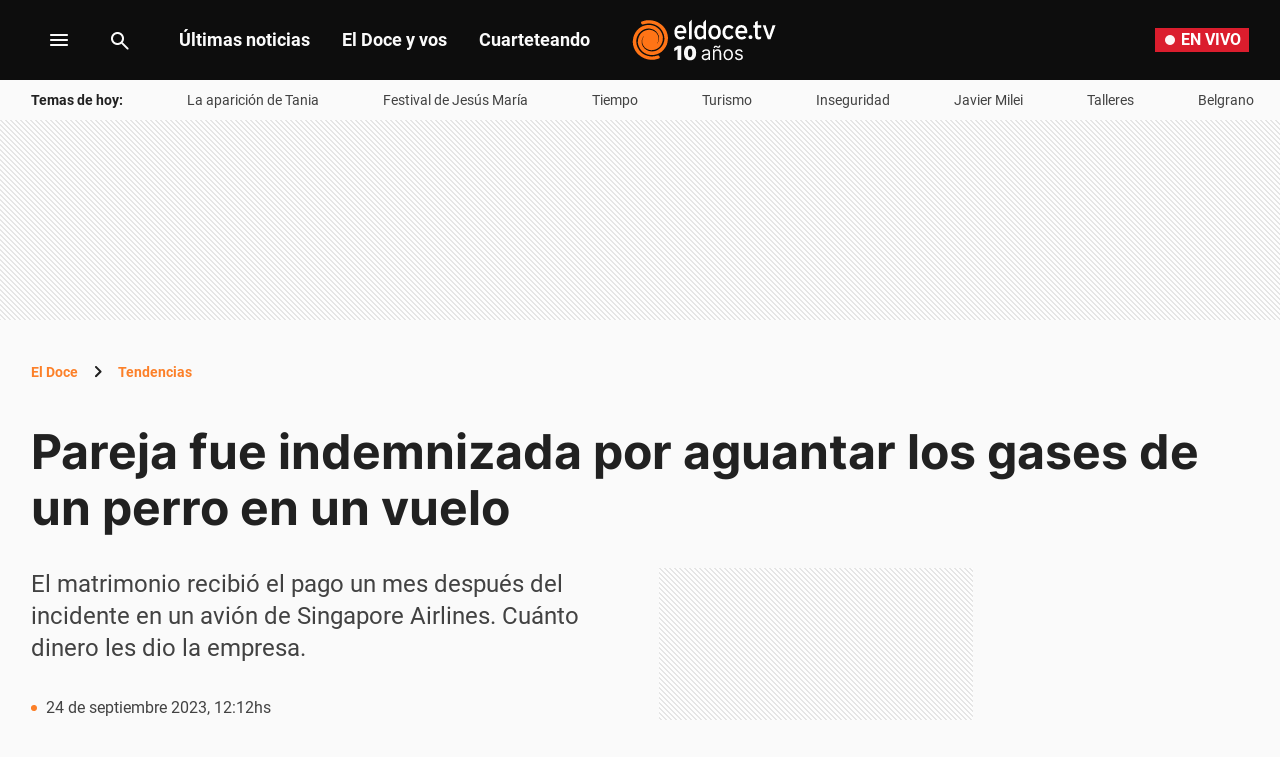

--- FILE ---
content_type: text/html; charset=utf-8
request_url: https://eldoce.tv/curioso/pareja-fue-indemnizada-aguantar-gases-perro-vuelo_155377/
body_size: 57911
content:
<!DOCTYPE html><html lang="es"><head><meta charSet="utf-8"/><title itemProp="name" lang="es">Pareja fue indemnizada por aguantar los gases de un perro en un vuelo | ElDoce</title><script type="text/javascript">
    metadata = {"page":{"article":{"id":"65V6RLO7ZRCZNJM2XXXQIELZ3E","title":"Pareja fue indemnizada por aguantar los gases de un perro en un vuelo","description":"El matrimonio recibió el pago un mes después del incidente en un avión de Singapore Airlines. Cuánto dinero les dio la empresa.","url":"https://eldoce.tv/curioso/pareja-fue-indemnizada-aguantar-gases-perro-vuelo_155377/","sections":["Tendencias"],"tags":["Indemnización","vuelo","Avión","Perro"]}}};
    metadata.page.userLoggedIn = !!localStorage.getItem('uuid-arc');
   </script><script type="text/javascript">
    !function(e,o,n,i){if(!e){e=e||{},window.permutive=e,e.q=[];var t=function(){return([1e7]+-1e3+-4e3+-8e3+-1e11).replace(/[018]/g,function(e){return(e^(window.crypto||window.msCrypto).getRandomValues(new Uint8Array(1))[0]&15>>e/4).toString(16)})};e.config=i||{},e.config.apiKey=o,e.config.workspaceId=n,e.config.environment=e.config.environment||"production",(window.crypto||window.msCrypto)&&(e.config.viewId=t());for(var g=["addon","identify","track","trigger","query","segment","segments","ready","on","once","user","consent"],r=0;r<g.length;r++){var w=g[r];e[w]=function(o){return function(){var n=Array.prototype.slice.call(arguments,0);e.q.push({functionName:o,arguments:n})}}(w)}}}(window.permutive,"1714b376-c8c2-46f7-9663-7a87790ff8aa","a5e9582a-a465-44b1-8d41-3a8ddcf903db",{});
  window.googletag=window.googletag||{},window.googletag.cmd=window.googletag.cmd||[],window.googletag.cmd.push(function(){if(0===window.googletag.pubads().getTargeting("permutive").length){var e=window.localStorage.getItem("_pdfps");window.googletag.pubads().setTargeting("permutive",e?JSON.parse(e):[]);var o=window.localStorage.getItem("permutive-id");o&&(window.googletag.pubads().setTargeting("puid",o),window.googletag.pubads().setTargeting("ptime",Date.now().toString())),window.permutive.config.viewId&&window.googletag.pubads().setTargeting("prmtvvid",window.permutive.config.viewId),window.permutive.config.workspaceId&&window.googletag.pubads().setTargeting("prmtvwid",window.permutive.config.workspaceId)}});
  permutive.addon('web', metadata);
  </script><script async="" src="https://a5e9582a-a465-44b1-8d41-3a8ddcf903db.edge.permutive.app/a5e9582a-a465-44b1-8d41-3a8ddcf903db-web.js"></script><script>
  const uuidStorage = localStorage.getItem('uuid-arc') || '';
  const eventAuth = {
    event: 'authentication',
    userId: uuidStorage,
  };
  dataLayer = (uuidStorage !== '') ? [eventAuth] : [];
</script><script>
  (function(w,d,s,l,i){
    w[l]=w[l]||[];w[l].push({'gtm.start':new Date().getTime(),event:'gtm.js'});
    var f=d.getElementsByTagName(s)[0],
      j=d.createElement(s),
      dl=l!='dataLayer'?'&l='+l:'';
    j.async=true;
    j.src='https://www.googletagmanager.com/gtm.js?id='+i+dl;
    f.parentNode.insertBefore(j,f);
  })(window,document,'script','dataLayer','GTM-WWNCJ5K');
</script><script>(()=>{function e(e,n){var t=Object.keys(e);if(Object.getOwnPropertySymbols){var o=Object.getOwnPropertySymbols(e);n&&(o=o.filter((function(n){return Object.getOwnPropertyDescriptor(e,n).enumerable}))),t.push.apply(t,o)}return t}function n(n){for(var o=1;o<arguments.length;o++){var a=null!=arguments[o]?arguments[o]:{};o%2?e(Object(a),!0).forEach((function(e){t(n,e,a[e])})):Object.getOwnPropertyDescriptors?Object.defineProperties(n,Object.getOwnPropertyDescriptors(a)):e(Object(a)).forEach((function(e){Object.defineProperty(n,e,Object.getOwnPropertyDescriptor(a,e))}))}return n}function t(e,n,t){return n in e?Object.defineProperty(e,n,{value:t,enumerable:!0,configurable:!0,writable:!0}):e[n]=t,e}navigator.share=navigator.share||function(){var e={default:{sms:"SMS",messenger:"Messenger",whatsapp:"WhatsApp",twitter:"Twitter",linkedin:"Linkedin",telegram:"Telegram",facebook:"Facebook",skype:"Skype",pinterest:"Pinterest"},cs:{shareTitle:"Sdílet",cancel:"Zrušit",copy:"Kopírovat",print:"Tisk",email:"E-mail",selectSms:"Vyberte kontakt"},sk:{shareTitle:"Zdieľať",cancel:"Zrušiť",copy:"Kopírovat",print:"Tlač",email:"E-mail",selectSms:"Vyberte kontakt"},ja:{shareTitle:"共有する",cancel:"キャンセル",copy:"コピーする",print:"印刷する",email:"E-mail",selectSms:"連絡先を選択してください"},zh:{shareTitle:"分享",cancel:"取消",copy:"複製連結",print:"列印",email:"E-mail",selectSms:"選擇聯絡人"},pt:{shareTitle:"Compartilhar",cancel:"Cancelar",copy:"Copiar",print:"Imprimir",email:"E-mail",selectSms:"Selecione um contato"},en:{shareTitle:"Share",cancel:"Cancel",copy:"Copy",print:"Print",email:"E-mail",selectSms:"Pick a contact"},es:{shareTitle:"Compartir",cancel:"Cancelar",copy:"Copiar",print:"Imprimir",email:"Correo",selectSms:"Seleccionar un contacto"},fr:{shareTitle:"Partager",cancel:"Annuler",copy:"Copier",print:"Imprimer",email:"E-mail",selectSms:"Veuillez choisir un contact"},de:{shareTitle:"Teilen",cancel:"Abbrechen",copy:"Kopieren",print:"Drucken",email:"E-mail",selectSms:"Wählen Sie einen Kontakt aus"},it:{shareTitle:"Condividi",cancel:"Annulla",copy:"Copia",print:"Stampa",email:"Email",selectSms:"Seleziona un contatto"},nl:{shareTitle:"Delen",cancel:"Annuleren",copy:"Kopiëren",print:"Printen",email:"E-mail",selectSms:"Selecteer een contact"},sv:{shareTitle:"Dela",cancel:"Avbryt",copy:"Kopiera",print:"Skriv ut",email:"E-mail",selectSms:"Välj en kontakt"},da:{shareTitle:"Del",cancel:"Luk",copy:"Kopiér",print:"Udskriv",email:"E-mail",selectSms:"Vælg en kontaktperson"},dk:{shareTitle:"Del",cancel:"Luk",copy:"Kopiér",print:"Udskriv",email:"E-mail",selectSms:"Vælg en kontaktperson"},ru:{shareTitle:"Поделиться",cancel:"Отмена",copy:"Скопировать",print:"Печать",email:"Э-майл",selectSms:"Выбери контакт"},tr:{shareTitle:"Paylaş",cancel:"Vazgeç",copy:"Kopyala",print:"Yazdır",email:"E-posta",selectSms:"Bir kişi seç"},ko:{shareTitle:"공유",cancel:"취소",copy:"링크 복사",print:"인쇄",email:"E-mail",selectSms:"연락처를 선택하세요"},ta:{shareTitle:"பகிர்",cancel:"இரத்து",copy:"நகலெடு",print:"அச்சிடு",email:"மின்னஞ்சல்",selectSms:"ஒரு தொடர்பைத் தேர்வுசெய்க"},pl:{shareTitle:"Dzielić",cancel:"Anuluj",copy:"Kopiuj",print:"Wydrukować",email:"E-mail",selectSms:"Wybierz kontakt"},is:{shareTitle:"Deila",cancel:"Hætta við",copy:"Afrita",print:"Prenta",email:"Póstur",selectSms:"Veldu tengilið"},hu:{shareTitle:"Megosztás",cancel:"Bezárás",copy:"Másolás",print:"Nyomtatás",email:"E-mail",selectSms:"Válasszon egy kontaktot"}},t=navigator.userAgent.match(/Android/i),o=navigator.userAgent.match(/iPhone|iPad|iPod/i),a=navigator.userAgent.match(/iPhone|iPad|iPod|Macintosh/i),i=!(o||t),c={share:a?'<svg class="the-icon" xmlns="http://www.w3.org/2000/svg" viewBox="0 0 1000 1000"><g><path fill="#424242" d="M381.9,181l95.8-95.8v525.9c0,13.4,8.9,22.3,22.3,22.3c13.4,0,22.3-8.9,22.3-22.3V85.2l95.8,95.8c4.5,4.5,8.9,6.7,15.6,6.7c6.7,0,11.1-2.2,15.6-6.7c8.9-8.9,8.9-22.3,0-31.2L515.6,16.1c-2.2-2.2-4.5-4.5-6.7-4.5c-4.5-2.2-11.1-2.2-17.8,0c-2.2,2.2-4.5,2.2-6.7,4.5L350.7,149.8c-8.9,8.9-8.9,22.3,0,31.2C359.6,190,373,190,381.9,181z M812,276.9H633.7v44.6H812v624H188v-624h178.3v-44.6H188c-24.5,0-44.6,20.1-44.6,44.6v624c0,24.5,20.1,44.6,44.6,44.6h624c24.5,0,44.6-20.1,44.6-44.6v-624C856.6,296.9,836.5,276.9,812,276.9z"/></g></svg>':'<svg class="the-icon" xmlns="http://www.w3.org/2000/svg" viewBox="0 0 24 24"><path d="M0 0h24v24H0z" fill="none"/><path fill="#424242" d="M18 16.08c-.76 0-1.44.3-1.96.77L8.91 12.7c.05-.23.09-.46.09-.7s-.04-.47-.09-.7l7.05-4.11c.54.5 1.25.81 2.04.81 1.66 0 3-1.34 3-3s-1.34-3-3-3-3 1.34-3 3c0 .24.04.47.09.7L8.04 9.81C7.5 9.31 6.79 9 6 9c-1.66 0-3 1.34-3 3s1.34 3 3 3c.79 0 1.5-.31 2.04-.81l7.12 4.16c-.05.21-.08.43-.08.65 0 1.61 1.31 2.92 2.92 2.92 1.61 0 2.92-1.31 2.92-2.92s-1.31-2.92-2.92-2.92z"/></svg>',email:'<svg class="the-icon" xmlns="http://www.w3.org/2000/svg" viewBox="0 0 24 24"><path fill="none" d="M0 0h24v24H0z"/><path fill="#424242" d="M20 4H4c-1.1 0-1.99.9-1.99 2L2 18c0 1.1.9 2 2 2h16c1.1 0 2-.9 2-2V6c0-1.1-.9-2-2-2zm0 14H4V8l8 5 8-5v10zm-8-7L4 6h16l-8 5z"/></svg>',copy:'<svg class="the-icon" xmlns="http://www.w3.org/2000/svg" viewBox="0 0 448 512"><path fill="#424242" d="M320 448v40c0 13.255-10.745 24-24 24H24c-13.255 0-24-10.745-24-24V120c0-13.255 10.745-24 24-24h72v296c0 30.879 25.121 56 56 56h168zm0-344V0H152c-13.255 0-24 10.745-24 24v368c0 13.255 10.745 24 24 24h272c13.255 0 24-10.745 24-24V128H344c-13.2 0-24-10.8-24-24zm120.971-31.029L375.029 7.029A24 24 0 0 0 358.059 0H352v96h96v-6.059a24 24 0 0 0-7.029-16.97z"></path></svg>',print:'<svg class="the-icon" xmlns="http://www.w3.org/2000/svg" viewBox="0 0 24 24"><path fill="#424242" d="M19 8H5c-1.66 0-3 1.34-3 3v6h4v4h12v-4h4v-6c0-1.66-1.34-3-3-3zm-3 11H8v-5h8v5zm3-7c-.55 0-1-.45-1-1s.45-1 1-1 1 .45 1 1-.45 1-1 1zm-1-9H6v4h12V3z"/><path d="M0 0h24v24H0z" fill="none"/></svg>',sms:'<svg class="the-icon" xmlns="http://www.w3.org/2000/svg" viewBox="0 0 24 24"><path fill="#424242" d="M20 2H4c-1.1 0-1.99.9-1.99 2L2 22l4-4h14c1.1 0 2-.9 2-2V4c0-1.1-.9-2-2-2zM9 11H7V9h2v2zm4 0h-2V9h2v2zm4 0h-2V9h2v2z"/><path d="M0 0h24v24H0z" fill="none"/></svg>',messenger:'<svg class="the-icon" xmlns="http://www.w3.org/2000/svg" viewBox="0 0 448 512"><path fill="#0084ff" d="M224 32C15.9 32-77.5 278 84.6 400.6V480l75.7-42c142.2 39.8 285.4-59.9 285.4-198.7C445.8 124.8 346.5 32 224 32zm23.4 278.1L190 250.5 79.6 311.6l121.1-128.5 57.4 59.6 110.4-61.1-121.1 128.5z"></path></svg>',facebook:'<svg class="the-icon" xmlns="http://www.w3.org/2000/svg" viewBox="0 0 448 512"><path fill="#3b5998" d="M448 56.7v398.5c0 13.7-11.1 24.7-24.7 24.7H309.1V306.5h58.2l8.7-67.6h-67v-43.2c0-19.6 5.4-32.9 33.5-32.9h35.8v-60.5c-6.2-.8-27.4-2.7-52.2-2.7-51.6 0-87 31.5-87 89.4v49.9h-58.4v67.6h58.4V480H24.7C11.1 480 0 468.9 0 455.3V56.7C0 43.1 11.1 32 24.7 32h398.5c13.7 0 24.8 11.1 24.8 24.7z"></path></svg>',whatsapp:'<svg class="the-icon" xmlns="http://www.w3.org/2000/svg" viewBox="0 0 448 512"><path fill="#075e54" d="M224 122.8c-72.7 0-131.8 59.1-131.9 131.8 0 24.9 7 49.2 20.2 70.1l3.1 5-13.3 48.6 49.9-13.1 4.8 2.9c20.2 12 43.4 18.4 67.1 18.4h.1c72.6 0 133.3-59.1 133.3-131.8 0-35.2-15.2-68.3-40.1-93.2-25-25-58-38.7-93.2-38.7zm77.5 188.4c-3.3 9.3-19.1 17.7-26.7 18.8-12.6 1.9-22.4.9-47.5-9.9-39.7-17.2-65.7-57.2-67.7-59.8-2-2.6-16.2-21.5-16.2-41s10.2-29.1 13.9-33.1c3.6-4 7.9-5 10.6-5 2.6 0 5.3 0 7.6.1 2.4.1 5.7-.9 8.9 6.8 3.3 7.9 11.2 27.4 12.2 29.4s1.7 4.3.3 6.9c-7.6 15.2-15.7 14.6-11.6 21.6 15.3 26.3 30.6 35.4 53.9 47.1 4 2 6.3 1.7 8.6-1 2.3-2.6 9.9-11.6 12.5-15.5 2.6-4 5.3-3.3 8.9-2 3.6 1.3 23.1 10.9 27.1 12.9s6.6 3 7.6 4.6c.9 1.9.9 9.9-2.4 19.1zM400 32H48C21.5 32 0 53.5 0 80v352c0 26.5 21.5 48 48 48h352c26.5 0 48-21.5 48-48V80c0-26.5-21.5-48-48-48zM223.9 413.2c-26.6 0-52.7-6.7-75.8-19.3L64 416l22.5-82.2c-13.9-24-21.2-51.3-21.2-79.3C65.4 167.1 136.5 96 223.9 96c42.4 0 82.2 16.5 112.2 46.5 29.9 30 47.9 69.8 47.9 112.2 0 87.4-72.7 158.5-160.1 158.5z"></path></svg>',twitter:'<svg class="the-icon" xmlns="http://www.w3.org/2000/svg" viewBox="0 0 512 512"><path fill="#1da1f2" d="M459.37 151.716c.325 4.548.325 9.097.325 13.645 0 138.72-105.583 298.558-298.558 298.558-59.452 0-114.68-17.219-161.137-47.106 8.447.974 16.568 1.299 25.34 1.299 49.055 0 94.213-16.568 130.274-44.832-46.132-.975-84.792-31.188-98.112-72.772 6.498.974 12.995 1.624 19.818 1.624 9.421 0 18.843-1.3 27.614-3.573-48.081-9.747-84.143-51.98-84.143-102.985v-1.299c13.969 7.797 30.214 12.67 47.431 13.319-28.264-18.843-46.781-51.005-46.781-87.391 0-19.492 5.197-37.36 14.294-52.954 51.655 63.675 129.3 105.258 216.365 109.807-1.624-7.797-2.599-15.918-2.599-24.04 0-57.828 46.782-104.934 104.934-104.934 30.213 0 57.502 12.67 76.67 33.137 23.715-4.548 46.456-13.32 66.599-25.34-7.798 24.366-24.366 44.833-46.132 57.827 21.117-2.273 41.584-8.122 60.426-16.243-14.292 20.791-32.161 39.308-52.628 54.253z"></path></svg>',linkedin:'<svg class="the-icon" xmlns="http://www.w3.org/2000/svg" viewBox="0 0 448 512"><path fill="#0077b5" d="M416 32H31.9C14.3 32 0 46.5 0 64.3v383.4C0 465.5 14.3 480 31.9 480H416c17.6 0 32-14.5 32-32.3V64.3c0-17.8-14.4-32.3-32-32.3zM135.4 416H69V202.2h66.5V416zm-33.2-243c-21.3 0-38.5-17.3-38.5-38.5S80.9 96 102.2 96c21.2 0 38.5 17.3 38.5 38.5 0 21.3-17.2 38.5-38.5 38.5zm282.1 243h-66.4V312c0-24.8-.5-56.7-34.5-56.7-34.6 0-39.9 27-39.9 54.9V416h-66.4V202.2h63.7v29.2h.9c8.9-16.8 30.6-34.5 62.9-34.5 67.2 0 79.7 44.3 79.7 101.9V416z"></path></svg>',telegram:'<svg class="the-icon" xmlns="http://www.w3.org/2000/svg" viewBox="0 0 496 512"><path fill="#0088cc" d="M248 8C111 8 0 119 0 256s111 248 248 248 248-111 248-248S385 8 248 8zm121.8 169.9l-40.7 191.8c-3 13.6-11.1 16.9-22.4 10.5l-62-45.7-29.9 28.8c-3.3 3.3-6.1 6.1-12.5 6.1l4.4-63.1 114.9-103.8c5-4.4-1.1-6.9-7.7-2.5l-142 89.4-61.2-19.1c-13.3-4.2-13.6-13.3 2.8-19.7l239.1-92.2c11.1-4 20.8 2.7 17.2 19.5z"></path></svg>',skype:'<svg class="the-icon" xmlns="http://www.w3.org/2000/svg" viewBox="0 0 448 512"><path fill="#00aff0" d="M424.7 299.8c2.9-14 4.7-28.9 4.7-43.8 0-113.5-91.9-205.3-205.3-205.3-14.9 0-29.7 1.7-43.8 4.7C161.3 40.7 137.7 32 112 32 50.2 32 0 82.2 0 144c0 25.7 8.7 49.3 23.3 68.2-2.9 14-4.7 28.9-4.7 43.8 0 113.5 91.9 205.3 205.3 205.3 14.9 0 29.7-1.7 43.8-4.7 19 14.6 42.6 23.3 68.2 23.3 61.8 0 112-50.2 112-112 .1-25.6-8.6-49.2-23.2-68.1zm-194.6 91.5c-65.6 0-120.5-29.2-120.5-65 0-16 9-30.6 29.5-30.6 31.2 0 34.1 44.9 88.1 44.9 25.7 0 42.3-11.4 42.3-26.3 0-18.7-16-21.6-42-28-62.5-15.4-117.8-22-117.8-87.2 0-59.2 58.6-81.1 109.1-81.1 55.1 0 110.8 21.9 110.8 55.4 0 16.9-11.4 31.8-30.3 31.8-28.3 0-29.2-33.5-75-33.5-25.7 0-42 7-42 22.5 0 19.8 20.8 21.8 69.1 33 41.4 9.3 90.7 26.8 90.7 77.6 0 59.1-57.1 86.5-112 86.5z"></path></svg>',pinterest:'<svg class="the-icon" width="256px" height="256px" viewBox="0 0 256 256" version="1.1" xmlns="http://www.w3.org/2000/svg" xmlns:xlink="http://www.w3.org/1999/xlink" preserveAspectRatio="xMidYMid"><path d="M0,128.002 C0,180.416 31.518,225.444 76.619,245.241 C76.259,236.303 76.555,225.573 78.847,215.848 C81.308,205.457 95.317,146.1 95.317,146.1 C95.317,146.1 91.228,137.927 91.228,125.848 C91.228,106.879 102.222,92.712 115.914,92.712 C127.557,92.712 133.182,101.457 133.182,111.929 C133.182,123.633 125.717,141.14 121.878,157.355 C118.671,170.933 128.686,182.008 142.081,182.008 C166.333,182.008 182.667,150.859 182.667,113.953 C182.667,85.899 163.772,64.901 129.405,64.901 C90.577,64.901 66.388,93.857 66.388,126.201 C66.388,137.353 69.676,145.217 74.826,151.307 C77.194,154.104 77.523,155.229 76.666,158.441 C76.052,160.796 74.642,166.466 74.058,168.713 C73.206,171.955 70.579,173.114 67.649,171.917 C49.765,164.616 41.436,145.031 41.436,123.015 C41.436,86.654 72.102,43.054 132.918,43.054 C181.788,43.054 213.953,78.418 213.953,116.379 C213.953,166.592 186.037,204.105 144.887,204.105 C131.068,204.105 118.069,196.635 113.616,188.15 C113.616,188.15 106.185,217.642 104.611,223.337 C101.897,233.206 96.585,243.07 91.728,250.758 C103.24,254.156 115.401,256.007 128.005,256.007 C198.689,256.007 256.001,198.698 256.001,128.002 C256.001,57.309 198.689,0 128.005,0 C57.314,0 0,57.309 0,128.002 Z" fill="#CB1F27"></path></svg>'};function l(e){var n=e,t=document.head||document.getElementsByTagName("head")[0],o=document.createElement("style");o.type="text/css",o.appendChild(document.createTextNode(n)),o.id="shareAPIPolyfill-style",t.appendChild(o)}return function(){var t=arguments.length>0&&void 0!==arguments[0]?arguments[0]:{},o=arguments.length>1&&void 0!==arguments[1]?arguments[1]:{};return new Promise((function(s,r){t.title&&"string"==typeof t.title&&t.text&&"string"==typeof t.text||r("Invalid Params");var p=t.title,d=t.url,h=t.fbId,m=t.hashtags,g=t.via,v=t.hashtag,y=n(n({},{copy:!0,print:!0,email:!0,sms:!0,messenger:!0,facebook:!0,whatsapp:!0,twitter:!0,linkedin:!0,telegram:!0,skype:!0,pinterest:!0,language:"en"}),o),w=n(n({},e.default),e[y.language]?e[y.language]:e[navigator.language]||e[navigator.language.substr(0,2).toLowerCase()]||e.en),u=t.text||p,f=encodeURIComponent(t.image);function b(){k.classList.remove("visible"),P.classList.remove("visible"),k.addEventListener("transitionend",(function e(){k.removeEventListener("transitionend",e),document.body.removeChild(k)})),P.addEventListener("transitionend",(function e(){P.removeEventListener("transitionend",e),document.body.removeChild(P),document.head.removeChild(document.querySelector("#shareAPIPolyfill-style")),document.removeEventListener("keyup",x)}))}l('\n#shareAPIPolyfill-backdrop,\n#shareAPIPolyfill-container {\n  opacity: 0;\n  pointer-events: none;\n  position: fixed;\n  left: 0;\n  top: 0;\n  bottom: 0;\n  right: 0;\n  margin: auto;\n  width: 100%;\n  height: 100%;\n  will-change: opacity;\n  z-index: 99999999;\n}\n#shareAPIPolyfill-backdrop {\n  transition: opacity linear 250ms;\n  background-color: rgba(0, 0, 0, 0.6);\n}\n#shareAPIPolyfill-container {\n  color: #424242;\n  background-color: #f9f9f9;\n  top: auto;\n  max-width: 400px;\n  height: auto;\n  transition-property: transform,opacity;\n  transition-timing-function: linear;\n  transition-duration: 250ms;\n  transition-delay: 150ms;\n  transform: translateY(100%);\n  font-family: -apple-system, BlinkMacSystemFont, "Segoe UI", "Roboto", "Oxygen", "Ubuntu", "Cantarell", "Fira Sans", "Droid Sans", "Helvetica Neue", arial, sans-serif, "Microsoft JhengHei";\n}\n#shareAPIPolyfill-backdrop.visible,\n#shareAPIPolyfill-container.visible {\n  opacity: 1;\n  pointer-events: all;\n}\n#shareAPIPolyfill-container.visible {\n  transform: translateY(0);\n}\n#shareAPIPolyfill-container .shareAPIPolyfill-header {\n  background: #EEE;\n}\n#shareAPIPolyfill-container .shareAPIPolyfill-header .shareAPIPolyfill-icons-container {\n  display: flex;\n}\n#shareAPIPolyfill-container .shareAPIPolyfill-header-title {\n  background-color: #E0E0E0;\n  padding: 10px 18px;\n  color: #424242;\n  font-weight: 600;\n}\n#shareAPIPolyfill-container .shareAPIPolyfill-body {\n  border-top: solid 1px #EEE;\n}\n#shareAPIPolyfill-container .shareAPIPolyfill-footer {\n width: 100%;\n display: block;\n border: none;\n transition: opacity ease-in 250ms;\n border-top: solid 1px #EEE;\n background-color: #EEE;\n text-align: center;\n padding: 10px;\n font-size:13px;\n cursor: pointer;\n opacity: .5;\n}\n#shareAPIPolyfill-container .shareAPIPolyfill-footer:hover {\n  opacity: 1;\n}\n#shareAPIPolyfill-container .shareAPIPolyfill-icons-container {\n  display: flex;\n  flex-wrap: wrap;\n}\n#shareAPIPolyfill-container .tool-icon {\n border: none;\n display: inline-block;\n width: 25%;\n box-sizing: border-box;\n font-weight: 400;\n font-size: 12px;\n -webkit-font-smoothing: antialiased;\n -moz-osx-font-smoothing: grayscale;\n text-align: center;\n cursor: pointer;\n background-color: transparent;\n padding: 20px 0;\n}\n#shareAPIPolyfill-container .tool-icon:hover {\n  box-shadow: inset 0 0 20px rgba(0,0,0, .125);\n}\n#shareAPIPolyfill-container .the-icon-title {\n padding-top: 10px;\n display: block;\n}\n.shareAPIPolyfill-header-title .the-icon {\n\tdisplay: inline-block;\n\theight: 20px;\n\twidth: 20px;\n\tpadding-right: 5px;\n\tvertical-align:'.concat(a?"-2px":"-4px",";\n}\n.shareAPIPolyfill-icons-container.title .tool-icon .the-icon,\n.shareAPIPolyfill-icons-container.body .tool-icon .the-icon {\n  display: block;\n  margin: auto;\n  width: 42px;\n  height: 36px;\n}\n.shareAPIPolyfill-icons-container.title .tool-icon .the-icon {\n  height: 24px;\n}\n.shareAPIPolyfill-icons-container .hidden {\n  display: none !important;\n}\n"));var k=document.createElement("div"),P=document.createElement("div");function x(e){27===e.keyCode&&b()}k.id="shareAPIPolyfill-backdrop",P.id="shareAPIPolyfill-container",P.setAttribute("tabindex","0"),P.innerHTML='\n<div class="shareAPIPolyfill-header">\n <div class="shareAPIPolyfill-header-title" tabindex="0">'.concat(c.share," ").concat(w.shareTitle,'</div>\n <div class="shareAPIPolyfill-icons-container title">\n  <button class="').concat(y.copy?"":"hidden",' tool-icon copy" data-tool="copy">\n   ').concat(c.copy,'\n   <span class="the-icon-title">').concat(w.copy,'</span>\n  </button>\n  <button class="').concat(y.print?"":"hidden",' tool-icon print" data-tool="print">\n   ').concat(c.print,'\n   <span class="the-icon-title">').concat(w.print,'</span>\n  </button>\n  <button class="').concat(y.email?"":"hidden",' tool-icon email" data-tool="email">\n   ').concat(c.email,'\n   <span class="the-icon-title">').concat(w.email,'</span>\n  </button>\n  <button class="').concat(y.sms?"":"hidden",' tool-icon sms" data-tool="sms">\n   ').concat(c.sms,'\n   <span class="the-icon-title">').concat(w.sms,'</span>\n  </button>\n </div>\n</div>\n<div class="shareAPIPolyfill-body">\n <div class="shareAPIPolyfill-icons-container body">\n  ').concat(h?'\n   <button class="tool-icon messenger '.concat(y.messenger?"":"hidden",'" data-tool="messenger">\n    ').concat(c.messenger,'\n    <span class="the-icon-title">').concat(w.messenger,"</span>\n   </button>\n  "):"",'\n  <button class="').concat(y.facebook?"":"hidden",' tool-icon facebook" data-tool="facebook">\n   ').concat(c.facebook,'\n   <span class="the-icon-title">').concat(w.facebook,'</span>\n  </button>\n  <button class="').concat(y.whatsapp?"":"hidden",' tool-icon whatsapp" data-tool="whatsapp">\n   ').concat(c.whatsapp,'\n   <span class="the-icon-title">').concat(w.whatsapp,'</span>\n  </button>\n  <button class="').concat(y.twitter?"":"hidden",' tool-icon twitter" data-tool="twitter">\n   ').concat(c.twitter,'\n   <span class="the-icon-title">').concat(w.twitter,'</span>\n  </button>\n  <button class="').concat(y.linkedin?"":"hidden",' tool-icon linkedin" data-tool="linkedin">\n   ').concat(c.linkedin,'\n   <span class="the-icon-title">').concat(w.linkedin,'</span>\n  </button>\n  <button class="').concat(y.telegram?"":"hidden",' tool-icon telegram" data-tool="telegram">\n   ').concat(c.telegram,'\n   <span class="the-icon-title">').concat(w.telegram,'</span>\n  </button>\n  <button class="').concat(y.skype?"":"hidden",' tool-icon skype skype-share" data-tool="skype" data-href="').concat(d,'" data-text="').concat(p+": "+d,'">\n   ').concat(c.skype,'\n   <span class="the-icon-title">').concat(w.skype,'</span>\n  </button>\n  <button class="').concat(y.pinterest?"":"hidden",' tool-icon pinterest" data-tool="pinterest">\n   ').concat(c.pinterest,'\n   <span class="the-icon-title">').concat(w.pinterest,'</span>\n  </button>\n </div>\n <button class="shareAPIPolyfill-footer">\n  ').concat(w.cancel,"\n </button>\n</div>\n"),k.addEventListener("click",(function(){b()})),!1!==y.skype&&function(e,n,t){e.loadSkypeWebSdkAsync=e.loadSkypeWebSdkAsync||function(e){var o,a=n.getElementsByTagName(t)[0];n.getElementById(e.id)||((o=n.createElement(t)).id=e.id,o.src=e.scriptToLoad,o.onload=e.callback,a.parentNode.insertBefore(o,a))};e.loadSkypeWebSdkAsync({scriptToLoad:"https://swx.cdn.skype.com/shared/v/latest/skypewebsdk.js",id:"skype_web_sdk"})}(window,document,"script"),requestAnimationFrame((function(e){document.body.appendChild(k),document.body.appendChild(P),document.addEventListener("keyup",x),Array.from(P.querySelectorAll(".tool-icon")).forEach((function(e){e.addEventListener("click",(function(n){var o=encodeURIComponent(u+": "+d);switch(e.dataset.tool){case"copy":navigator.clipboard.writeText("".concat(p,"\n").concat(t.text||"","\n").concat(d));break;case"print":setTimeout((function(e){self.print()}),500);break;case"email":var a="".concat(encodeURIComponent(u),"%0D%0A"),c="mailto:?subject=".concat(p,"&body=").concat(a).concat(encodeURIComponent(d));window.open(c);break;case"sms":location.href="sms:".concat(w.selectSms,"?&body=").concat(encodeURIComponent(p),": ").concat(encodeURIComponent(t.text||"")," ").concat(d);break;case"messenger":window.open("http://www.facebook.com/dialog/send?app_id="+h+"&display=popup&href="+encodeURIComponent(d)+"&link="+encodeURIComponent(d)+"&redirect_uri="+encodeURIComponent(d)+"&quote="+encodeURIComponent(u));break;case"facebook":window.open("https://www.facebook.com/sharer/sharer.php?u="+encodeURIComponent(d)+"&quote="+encodeURIComponent(u)+"&hashtag="+(v||m||""));break;case"whatsapp":window.open((i?"https://api.whatsapp.com/send?text=":"whatsapp://send?text=")+encodeURIComponent(u+"\n"+d));break;case"twitter":window.open("https://twitter.com/intent/tweet?text=".concat(encodeURIComponent(u),"&url=").concat(encodeURIComponent(d),"&hashtags=").concat(m||"","&via=").concat(g?encodeURIComponent(g):""));break;case"linkedin":window.open("https://www.linkedin.com/shareArticle?mini=true&url=".concat(encodeURIComponent(d),"&title=").concat(p,"&summary=").concat(u,"&source=LinkedIn"));break;case"telegram":window.open(i?"https://telegram.me/share/msg?url="+encodeURIComponent(d)+"&text="+encodeURIComponent(u):"tg://msg?text="+o);break;case"pinterest":window.open("https://pinterest.com/pin/create/button/?url="+encodeURIComponent(d)+"&description="+encodeURIComponent(u)+"&media="+f)}s(),b()}))})),P.querySelector(".shareAPIPolyfill-footer").addEventListener("click",b),requestAnimationFrame((function(){k.classList.add("visible"),P.classList.add("visible")})),document.getElementById("shareAPIPolyfill-container").focus()}))}))}}()})();
//# sourceMappingURL=share-min.js.map</script><script async="" src="https://securepubads.g.doubleclick.net/tag/js/gpt.js"></script><script async="" src="https://s1.adzonestatic.com/c/10011_eldoce-2023-01.js"></script><style>
    div[class^="ad-slot-"]{min-width: 100%;  }
    .ad-slot-interstitial{height:1px;width:1px;display:none}
    .ad-slot-vslider{height:auto;width:auto;display:inline-block}
    @media screen and (max-width:730px){ /* Mobile */
    .ad-slot-header_mobile{height:50px}
    .ad-slot-caja_mobile{height:250px}
    .ad-slot-logo{height:38px}
    }
    @media screen and (min-width:731px){ /* Desktop */
    .ad-slot-header{height:200px}
    .ad-slot-top{height:250px}
    .ad-slot-caja{height:250px}
    .ad-slot-fullbanner{height:600px}
    .ad-slot-megalateral{height:600px;width:260px}
    .ad-slot-logo{height:46px}
    }
  </style><script>
      let anchorSlot;
      googletag.cmd.push(() => {
        anchorSlot = googletag.defineOutOfPageSlot(
          "/113951150/eldoce/nota/zocalo", googletag.enums.OutOfPageFormat.BOTTOM_ANCHOR,
        );
        if(anchorSlot){
          anchorSlot.addService(googletag.pubads());
          if("curioso") {
            anchorSlot.setTargeting("seccion", "curioso");
            anchorSlot.setTargeting("sitioseccion", "eldoce-curioso");
          }
          if("65V6RLO7ZRCZNJM2XXXQIELZ3E") {
            anchorSlot.setTargeting("idnota", "65V6RLO7ZRCZNJM2XXXQIELZ3E");
          }
          googletag.pubads().enableSingleRequest();
          googletag.enableServices();
        }
      });
        </script><link rel="preload" href="/pf/resources/dist/eldoce/css/story.css?d=654&amp;mxId=00000000" as="style"/><link rel="stylesheet" href="/pf/resources/dist/eldoce/css/story.css?d=654&amp;mxId=00000000"/><script type="application/javascript" id="polyfill-script">if(!Array.prototype.includes||!(window.Object && window.Object.assign)||!window.Promise||!window.Symbol||!window.fetch){document.write('<script type="application/javascript" src="/pf/dist/engine/polyfill.js?d=654&mxId=00000000" defer=""><\/script>')}</script><script id="fusion-engine-react-script" type="application/javascript" src="/pf/dist/engine/react.js?d=654&amp;mxId=00000000" defer=""></script><script id="fusion-engine-combinations-script" type="application/javascript" src="/pf/dist/components/combinations/article.js?d=654&amp;mxId=00000000" defer=""></script><script src="https://accounts.google.com/gsi/client" defer=""></script><link rel="preconnect" href="https://www.googletagmanager.com"/><link rel="preconnect" href="https://www.google-analytics.com"/><link rel="preconnect" href="https://www.googletagservices.com"/><link rel="preconnect" href="https://adservice.google.com"/><link rel="preconnect" href="https://securepubads.g.doubleclick.net"/><link rel="preconnect" href="https://tpc.googlesyndication.com"/><link rel="preconnect" href="https://cdn.ampproject.org"/><link rel="dns-prefetch" href="https://s1.adzonestatic.com"/><link rel="dns-prefetch" href="https://s.go-mpulse.net"/><link rel="preload" href="/pf/resources/dist/fonts/Inter-Regular-400.woff2?d=654&amp;mxId=00000000" as="font" type="font/woff2" crossorigin="anonymous" data-testid="preloadFonts-testid"/><link rel="preload" href="/pf/resources/dist/fonts/Inter-Bold-700.woff2?d=654&amp;mxId=00000000" as="font" type="font/woff2" crossorigin="anonymous" data-testid="preloadFonts-testid"/><link rel="preload" href="/pf/resources/dist/fonts/roboto-v20-latin-700.woff2?d=654&amp;mxId=00000000" as="font" type="font/woff2" crossorigin="anonymous" data-testid="preloadFonts-testid"/><link rel="preload" href="/pf/resources/dist/fonts/roboto-v20-latin-regular.woff2?d=654&amp;mxId=00000000" as="font" type="font/woff2" crossorigin="anonymous" data-testid="preloadFonts-testid"/><meta name="viewport" content="width=device-width, initial-scale=1, maximum-scale=5"/><link rel="canonical" href="https://eldoce.tv/curioso/pareja-fue-indemnizada-aguantar-gases-perro-vuelo_155377/"/><link rel="amphtml" href="https://eldoce.tv/curioso/pareja-fue-indemnizada-aguantar-gases-perro-vuelo_155377/?outputType=amp"/><meta name="title" content="Pareja fue indemnizada por aguantar los gases de un perro en un vuelo | ElDoce.tv"/><meta property="article:tag" content="Perro"/><meta property="article:tag" content="Avión"/><meta property="article:tag" content="vuelo"/><meta property="article:tag" content="Indemnización"/><meta property="article:location" content="country:argentina"/><meta property="article:content_tier" content="free"/><meta property="article:opinion" content="false"/><meta property="article:modified_time" content="2023-09-24T15:12:21.000Z"/><meta property="article:published_time" content="2023-09-24T15:12:21.000Z"/><meta name="robots" content="max-image-preview:large"/><meta name="description" content="El matrimonio recibió el pago un mes después del incidente en un avión de Singapore Airlines. Cuánto dinero les dio la empresa."/><meta name="keywords" content="Indemnización, vuelo, Avión, Perro"/><meta name="pageType" content="story"/><meta name="twitter:card" content="summary_large_image"/><meta property="twitter:creator" content="@eldoceoficial"/><meta property="twitter:site" content="@eldoceoficial"/><meta property="fb:pages" content="150573101645696"/><meta property="fb:app_id" content="950038701713645"/><meta property="fb:admins" content="150573101645696"/><meta name="google-site-verification" content="pWqEPT-Fc84Rn6p0DQVx_O7mX26YibWB442pVqcw7ok"/><meta property="og:site_name" content="ElDoce.tv"/><meta property="og:region" content="Córdoba"/><meta property="og:country_name" content="Argentina"/><meta property="og:type" content="article"/><meta property="og:url" content="https://eldoce.tv/curioso/pareja-fue-indemnizada-aguantar-gases-perro-vuelo_155377/"/><meta property="og:title" content="Pareja fue indemnizada por aguantar los gases de un perro en un vuelo"/><meta property="og:description" content="El matrimonio recibió el pago un mes después del incidente en un avión de Singapore Airlines. Cuánto dinero les dio la empresa."/><meta property="og:updated_time" content="2023-09-24T15:12:21Z"/><meta property="og:image" content="https://eldoce.tv/resizer/v2/un-vuelo-de-13-horas-se-convirtio-en-una-odisea-para-un-matrimonio-ABUBVNNWLVEBZKEQZK36T3FXNI.jpg?auth=d73d12f585693e2f08022ab2f90a9652b81cb18cfc5dbdc56211e538e983a706&amp;width=1023"/><meta name="twitter:title" content="Pareja fue indemnizada por aguantar los gases de un perro en un vuelo"/><meta name="twitter:url" content="https://eldoce.tv/curioso/pareja-fue-indemnizada-aguantar-gases-perro-vuelo_155377/"/><meta name="twitter:description" content="El matrimonio recibió el pago un mes después del incidente en un avión de Singapore Airlines. Cuánto dinero les dio la empresa."/><meta name="twitter:image" content="https://eldoce.tv/resizer/v2/un-vuelo-de-13-horas-se-convirtio-en-una-odisea-para-un-matrimonio-ABUBVNNWLVEBZKEQZK36T3FXNI.jpg?auth=d73d12f585693e2f08022ab2f90a9652b81cb18cfc5dbdc56211e538e983a706&amp;width=1023"/><meta name="twitter:player" content="https://eldoce.tv/player-card-twitter/"/><meta name="twitter:player:width" content="980"/><meta name="twitter:player:height" content="550"/><meta name="twitter:player:stream:content_type" content="video/mp4;"/><meta name="idNota" content="65V6RLO7ZRCZNJM2XXXQIELZ3E"/><link rel="preload" href="https://eldoce.tv/resizer/v2/un-vuelo-de-13-horas-se-convirtio-en-una-odisea-para-un-matrimonio-ABUBVNNWLVEBZKEQZK36T3FXNI.jpg?auth=d73d12f585693e2f08022ab2f90a9652b81cb18cfc5dbdc56211e538e983a706&amp;width=767" as="image" media="(max-width: 728px)" fetchpriority="high"/><link rel="preload" href="https://eldoce.tv/resizer/v2/un-vuelo-de-13-horas-se-convirtio-en-una-odisea-para-un-matrimonio-ABUBVNNWLVEBZKEQZK36T3FXNI.jpg?auth=d73d12f585693e2f08022ab2f90a9652b81cb18cfc5dbdc56211e538e983a706&amp;width=1023" as="image" media="(min-width: 729px) and (max-width: 1023px)" fetchpriority="high"/><link rel="preload" href="https://eldoce.tv/resizer/v2/un-vuelo-de-13-horas-se-convirtio-en-una-odisea-para-un-matrimonio-ABUBVNNWLVEBZKEQZK36T3FXNI.jpg?auth=d73d12f585693e2f08022ab2f90a9652b81cb18cfc5dbdc56211e538e983a706&amp;width=1440" as="image" media="(min-width: 1024px)" fetchpriority="high"/><script type="application/ld+json">[{"@context":"http://schema.org","@type":"NewsArticle","url":"https://eldoce.tv/curioso/pareja-fue-indemnizada-aguantar-gases-perro-vuelo_155377/","headline":"Pareja fue indemnizada por aguantar los gases de un perro en un vuelo","mainEntityOfPage":"https://eldoce.tv/curioso/pareja-fue-indemnizada-aguantar-gases-perro-vuelo_155377/","image":{"@type":"ImageObject","url":"https://eldoce.tv/resizer/v2/un-vuelo-de-13-horas-se-convirtio-en-una-odisea-para-un-matrimonio-ABUBVNNWLVEBZKEQZK36T3FXNI.jpg?auth=d73d12f585693e2f08022ab2f90a9652b81cb18cfc5dbdc56211e538e983a706&width=1440","height":"1440","width":"810"},"datePublished":"2023-09-24T12:12:21-0300","dateModified":"2023-09-24T12:12:21-0300","author":{"@type":"Person","name":"Manuel Luna","url":"https://eldoce.tv/curioso/pareja-fue-indemnizada-aguantar-gases-perro-vuelo_155377/"},"publisher":{"@type":"Organization","name":"ElDoce","URL":"https://eldoce.tv/","logo":{"@type":"ImageObject","url":"/pf/resources/images/eldoce/eldoce-logo-header.png?d=654&mxId=00000000"}},"description":"El matrimonio recibió el pago un mes después del incidente en un avión de Singapore Airlines. Cuánto dinero les dio la empresa.","articleBody":"Pagar un asiento de primera clase no siempre es sinónimo de experiencia de lujo. Eso fue lo que le ocurrió a una pareja que hace un mes viajódesde París a Singapur, y vivió una inesperada odisea.Aunque parezca increíble, el problema resultó ser un perro raza bulldog con flatulencias. Según indicaron medios locales, el cachorro se pasó las 13 horas de vuelo soltando gases, y el matrimonio de Nueva Zelanda lo sufrió.Tales fueron las molestias ocasionadas, que la aerolíneaSingapore Airlines tuvo que indemnizarlos con 1.400 dólares. El valor se acordó luego de una larga negociación con la empresa.Durante el vuelo, la pareja hablócon una azafata para que arreglaran el asunto, ya que no podían permanecer así. Se les informó que los únicos asientos libres estaban en la parte trasera de la cabina económica, por lo que decidieron permanecer en sus asientos de primera clase.+ MIRÁ MÁS:Video: se quedó sin flores amarillas y encontró una insólita soluciónHoras después y luego de mucho aguantar, no soportaron más los ruidos y el olor y pidieron ser cambiados de lugar, por lo que fueron a clase turista. Después del viaje,Gill y Warren Press se quejaron con la aerolínea y un mes después recibieron la indemnización.Luego se supo que los Press donaron los 1.400 dólaresa una organización de perros guía en Nueva Zelanda, demostrando su amor por los animales y su compromiso con una causa noble.","articleSection":"Tendencias"},{"@context":"http://schema.org","@type":"BreadcrumbList","itemListElement":[{"@type":"ListItem","position":1,"name":"ElDoce","item":"https://eldoce.tv/"}]}]</script><link rel="icon" type="image/x-icon" href="https://eldoce.tv/favicon.ico"/><link rel="icon" type="image/svg+xml" href="https://eldoce.tv/favicon.svg"/><link rel="icon" type="image/png" sizes="16x16" href="https://eldoce.tv/favicon-16x16.png"/><link rel="icon" type="image/png" sizes="32x32" href="https://eldoce.tv/favicon-32x32.png"/><link rel="apple-touch-icon" href="https://eldoce.tv/apple-touch-icon.png"/>
<script>(window.BOOMR_mq=window.BOOMR_mq||[]).push(["addVar",{"rua.upush":"false","rua.cpush":"true","rua.upre":"false","rua.cpre":"true","rua.uprl":"false","rua.cprl":"false","rua.cprf":"false","rua.trans":"SJ-f1a4e3e4-ad79-474d-9b36-2681052d89b1","rua.cook":"false","rua.ims":"false","rua.ufprl":"false","rua.cfprl":"false","rua.isuxp":"false","rua.texp":"norulematch","rua.ceh":"false","rua.ueh":"false","rua.ieh.st":"0"}]);</script>
                              <script>!function(e){var n="https://s.go-mpulse.net/boomerang/";if("False"=="True")e.BOOMR_config=e.BOOMR_config||{},e.BOOMR_config.PageParams=e.BOOMR_config.PageParams||{},e.BOOMR_config.PageParams.pci=!0,n="https://s2.go-mpulse.net/boomerang/";if(window.BOOMR_API_key="Q39N9-8DY35-3AVXN-H6QL5-2PY8J",function(){function e(){if(!o){var e=document.createElement("script");e.id="boomr-scr-as",e.src=window.BOOMR.url,e.async=!0,i.parentNode.appendChild(e),o=!0}}function t(e){o=!0;var n,t,a,r,d=document,O=window;if(window.BOOMR.snippetMethod=e?"if":"i",t=function(e,n){var t=d.createElement("script");t.id=n||"boomr-if-as",t.src=window.BOOMR.url,BOOMR_lstart=(new Date).getTime(),e=e||d.body,e.appendChild(t)},!window.addEventListener&&window.attachEvent&&navigator.userAgent.match(/MSIE [67]\./))return window.BOOMR.snippetMethod="s",void t(i.parentNode,"boomr-async");a=document.createElement("IFRAME"),a.src="about:blank",a.title="",a.role="presentation",a.loading="eager",r=(a.frameElement||a).style,r.width=0,r.height=0,r.border=0,r.display="none",i.parentNode.appendChild(a);try{O=a.contentWindow,d=O.document.open()}catch(_){n=document.domain,a.src="javascript:var d=document.open();d.domain='"+n+"';void(0);",O=a.contentWindow,d=O.document.open()}if(n)d._boomrl=function(){this.domain=n,t()},d.write("<bo"+"dy onload='document._boomrl();'>");else if(O._boomrl=function(){t()},O.addEventListener)O.addEventListener("load",O._boomrl,!1);else if(O.attachEvent)O.attachEvent("onload",O._boomrl);d.close()}function a(e){window.BOOMR_onload=e&&e.timeStamp||(new Date).getTime()}if(!window.BOOMR||!window.BOOMR.version&&!window.BOOMR.snippetExecuted){window.BOOMR=window.BOOMR||{},window.BOOMR.snippetStart=(new Date).getTime(),window.BOOMR.snippetExecuted=!0,window.BOOMR.snippetVersion=12,window.BOOMR.url=n+"Q39N9-8DY35-3AVXN-H6QL5-2PY8J";var i=document.currentScript||document.getElementsByTagName("script")[0],o=!1,r=document.createElement("link");if(r.relList&&"function"==typeof r.relList.supports&&r.relList.supports("preload")&&"as"in r)window.BOOMR.snippetMethod="p",r.href=window.BOOMR.url,r.rel="preload",r.as="script",r.addEventListener("load",e),r.addEventListener("error",function(){t(!0)}),setTimeout(function(){if(!o)t(!0)},3e3),BOOMR_lstart=(new Date).getTime(),i.parentNode.appendChild(r);else t(!1);if(window.addEventListener)window.addEventListener("load",a,!1);else if(window.attachEvent)window.attachEvent("onload",a)}}(),"".length>0)if(e&&"performance"in e&&e.performance&&"function"==typeof e.performance.setResourceTimingBufferSize)e.performance.setResourceTimingBufferSize();!function(){if(BOOMR=e.BOOMR||{},BOOMR.plugins=BOOMR.plugins||{},!BOOMR.plugins.AK){var n="true"=="true"?1:0,t="",a="aoihg2yccjbu42lnv6oa-f-24d0c0c0d-clientnsv4-s.akamaihd.net",i="false"=="true"?2:1,o={"ak.v":"39","ak.cp":"1522586","ak.ai":parseInt("968679",10),"ak.ol":"0","ak.cr":24,"ak.ipv":4,"ak.proto":"h2","ak.rid":"133c9e47","ak.r":52523,"ak.a2":n,"ak.m":"","ak.n":"ff","ak.bpcip":"3.144.115.0","ak.cport":58682,"ak.gh":"2.17.114.78","ak.quicv":"","ak.tlsv":"tls1.3","ak.0rtt":"","ak.0rtt.ed":"","ak.csrc":"-","ak.acc":"","ak.t":"1768796060","ak.ak":"hOBiQwZUYzCg5VSAfCLimQ==Im8D90G2ofYkKhhRAcMPv31oR/6YdH2ipTRu09kXSQJSM+LqcO3Mco+gJIH1y0jPRQB12Iwu3pqxm5uUu5/dGFqG8hOqJbJXuaexWKids809RNhsCOe9Pj3j+BknY8Ye1wRmMVutK5VqtpR5BWCHKNy46V3g6R0imosTr4vGUhAvYfynQKD/jc7w3y9uef4LTRxr36g1AdncPuLyPh6NoLeQlRb4V6rINPY9jOltg3GsfEO/g/QTWa+4GvECoe8Hbi+HzKBhek45KQL0yfcJeFYEaGXcPWXbgIpV/2CvBsv+seaSw5kMMFZUqOvtoHl/+lTepzd390lBxWcO8H9G9KBx3rytGvmhZWjHGDLSnDYoBXxsUvzl5150RgT+qKoFwKYpHs/0CnbyjdbB3vLFy5FYlbtvCqr8c/cZarMyGFY=","ak.pv":"11","ak.dpoabenc":"","ak.tf":i};if(""!==t)o["ak.ruds"]=t;var r={i:!1,av:function(n){var t="http.initiator";if(n&&(!n[t]||"spa_hard"===n[t]))o["ak.feo"]=void 0!==e.aFeoApplied?1:0,BOOMR.addVar(o)},rv:function(){var e=["ak.bpcip","ak.cport","ak.cr","ak.csrc","ak.gh","ak.ipv","ak.m","ak.n","ak.ol","ak.proto","ak.quicv","ak.tlsv","ak.0rtt","ak.0rtt.ed","ak.r","ak.acc","ak.t","ak.tf"];BOOMR.removeVar(e)}};BOOMR.plugins.AK={akVars:o,akDNSPreFetchDomain:a,init:function(){if(!r.i){var e=BOOMR.subscribe;e("before_beacon",r.av,null,null),e("onbeacon",r.rv,null,null),r.i=!0}return this},is_complete:function(){return!0}}}}()}(window);</script></head><body><script>
  function setVw() {
    const vw = document.documentElement.clientWidth / 100;
    document.documentElement.style.setProperty('--vw', vw+'px');
  }

  window.addEventListener('DOMContentLoaded', setVw);
  window.addEventListener('resize', setVw);
</script><svg style="display:none"><symbol id="siteLogoMobile" viewBox="0 0 163 48" xmlns="http://www.w3.org/2000/svg"><g clip-path="url(#clip0_550_5868)"><g clip-path="url(#clip1_550_5868)"><g clip-path="url(#clip2_550_5868)"><path d="M42.2804 23.9705C42.27 24.0894 42.257 24.2091 42.2449 24.3279C42.0514 26.0794 41.7122 27.7996 41.1032 29.4556C40.4447 31.2496 39.4505 32.8649 38.3132 34.3917C36.7447 36.4945 34.9237 38.3301 32.6378 39.6634C30.5062 40.9065 28.2151 41.6673 25.773 41.9978C24.266 42.2008 22.7583 42.2494 21.2566 42.1037C21.0648 42.0837 20.8722 42.0646 20.6805 42.0395C17.259 41.591 14.2495 40.2073 11.6625 37.925C8.79701 35.3971 7.05239 32.2117 6.23257 28.5014C5.97925 27.3546 6.06774 26.1887 6.15709 25.0314C6.18399 24.6758 6.21782 24.3227 6.25946 23.9714C6.35836 23.1516 6.50671 22.3405 6.75656 21.5459C7.85486 18.0134 9.94302 15.2626 13.1338 13.3646C14.3683 12.6307 15.7173 12.2342 17.1115 11.9792C18.3121 11.7623 19.5215 11.6565 20.7482 11.7389C20.9191 11.7493 21.0874 11.7675 21.2557 11.7875C22.8311 11.9653 24.2973 12.4763 25.6576 13.2943C28.2741 14.8679 30.0612 17.0982 30.7891 20.098C31.1135 21.4348 31.1855 22.7265 30.9955 23.9714C30.7821 25.3767 30.2312 26.7187 29.3142 27.9905C29.244 28.0859 29.1902 28.1917 29.1295 28.2941C29.1581 28.3192 29.1867 28.3427 29.2153 28.3678C29.3316 28.2585 29.4591 28.1596 29.5615 28.0399C30.5713 26.8523 31.1656 25.4739 31.4562 23.9722C31.4796 23.843 31.503 23.7137 31.5247 23.5827C31.7971 21.8313 31.6991 20.0946 31.1517 18.4012C30.5808 16.6411 29.4808 15.2271 28.2342 13.8937C26.3108 11.8412 23.9381 10.815 21.2557 10.3717C21.0102 10.3327 20.7638 10.2945 20.5148 10.2642C16.3767 9.7506 12.8605 11.1186 9.73481 13.6907C6.6273 16.2472 4.93126 19.6348 4.29623 23.5498C4.2728 23.6894 4.25459 23.83 4.23897 23.9714C4.1314 24.9725 4.19559 26.0117 4.26933 27.0215C4.38558 28.6255 4.67881 30.2078 5.27741 31.7172C6.1276 33.8599 7.20421 35.889 8.74582 37.6023C11.0266 40.1353 13.8131 41.9354 17.1037 42.92C18.4692 43.3294 19.8494 43.6322 21.2557 43.7814C21.7849 43.8369 22.3176 43.8751 22.8563 43.8838C25.288 43.9271 27.6295 43.4743 29.9154 42.6762C30.6494 42.4194 31.2627 42.6137 31.7746 43.2054C32.2769 43.7866 32.5016 44.4502 32.4834 45.2006C32.4695 45.7532 32.1355 46.1106 31.6583 46.2841C30.8507 46.5764 30.0291 46.8367 29.1997 47.0666C27.2712 47.6027 25.3236 48.0139 23.2996 48C22.6091 47.9948 21.9272 47.9644 21.2557 47.9089C15.9932 47.4856 11.2938 45.5545 7.22763 41.984C3.55882 38.7586 1.25117 34.7326 0.335923 29.9085C-0.0388524 27.9315 -0.0856994 25.9597 0.124244 23.9714C0.127715 23.9375 0.131185 23.9028 0.134655 23.869C0.362817 21.7844 0.708964 19.7155 1.59732 17.8044C3.43129 13.8625 6.0313 10.5522 9.81549 8.28974C11.9635 7.00672 14.3015 6.26415 16.7827 5.95186C18.2722 5.76534 19.7687 5.73151 21.2557 5.87985C21.3468 5.88853 21.4405 5.89634 21.5324 5.90674C24.6495 6.26936 27.4534 7.437 29.9319 9.3663C33.18 11.8976 35.1623 15.2314 36.1166 19.2097C36.35 20.1822 36.3413 21.1728 36.291 22.1609C36.2606 22.7673 36.219 23.3702 36.1496 23.9714C36.0559 24.7721 35.9145 25.565 35.6759 26.3431C34.5333 30.0785 32.3046 32.9456 28.8597 34.8228C27.5011 35.5637 26.0081 35.8976 24.489 36.111C23.4107 36.2602 22.3323 36.3106 21.2574 36.1969C20.9382 36.1631 20.6207 36.1162 20.3031 36.0512C16.0019 35.1759 12.137 31.7788 11.4178 26.9417C11.2634 25.9154 11.2565 24.923 11.3996 23.9705C11.6399 22.383 12.3001 20.9022 13.4149 19.5515C13.4956 19.4543 13.5745 19.3537 13.6483 19.254C13.6682 19.2288 13.67 19.1915 13.6231 19.0891C13.4774 19.2097 13.3212 19.319 13.1885 19.4517C12.0008 20.6428 11.2868 22.0889 10.9346 23.7224C10.9164 23.8048 10.9008 23.889 10.8843 23.9714C10.5061 25.9215 10.6041 27.856 11.2573 29.7419C11.8421 31.4396 12.9386 32.8085 14.1662 34.0985C15.9481 35.9696 18.123 37.0306 20.6363 37.5112C20.8445 37.5502 21.051 37.5849 21.2574 37.6153C24.5827 38.1141 27.685 37.486 30.5913 35.6938C34.2661 33.4279 36.5807 30.1731 37.7025 26.023C37.8855 25.3411 38.0096 24.6576 38.0807 23.9722C38.1978 22.8506 38.1744 21.7254 38.0417 20.5864C37.8083 18.5981 37.3667 16.6714 36.4697 14.8679C35.5041 12.923 34.431 11.0423 32.8469 9.52852C30.272 7.07005 27.2573 5.42876 23.7733 4.61245C22.93 4.41466 22.092 4.27499 21.2574 4.18391C18.2523 3.85513 15.2983 4.21601 12.3843 5.28736C11.731 5.52765 11.2452 5.36803 10.7819 4.95164C10.1321 4.36521 9.87015 3.61136 9.91526 2.75168C9.94389 2.20429 10.2961 1.84949 10.7733 1.68987C11.8716 1.32379 12.9785 0.986337 14.0968 0.685318C15.8431 0.211668 17.6155 -0.0320967 19.4391 0.00347045C20.0507 0.0138803 20.6554 0.04858 21.2566 0.0988944C24.915 0.402516 28.366 1.42876 31.5724 3.36586C35.5683 5.77922 38.6672 9.01063 40.5983 13.2917C41.5101 15.3138 42.0306 17.4522 42.3117 19.6504C42.4965 21.093 42.4288 22.5322 42.2813 23.9705H42.2804Z" fill="#FF7416"></path></g><path class="svg-text" fill-rule="evenodd" clip-rule="evenodd" d="M162.422 19.4182C161.997 20.2328 161.762 21.1191 161.457 21.9783C159.997 26.0785 158.547 30.1813 157.106 34.2876C156.996 34.5996 156.851 34.715 156.512 34.7028C155.751 34.6757 154.988 34.6879 154.226 34.6984C153.989 34.7019 153.862 34.6381 153.776 34.3968C151.997 29.4217 150.208 24.4501 148.422 19.4776C148.402 19.4252 148.388 19.371 148.361 19.2792H151.571C152.844 23.2299 154.234 27.1588 155.457 31.2214C156.595 27.1562 157.938 23.2256 159.169 19.2442H162.423C162.422 19.3019 162.422 19.3605 162.422 19.4182Z" fill="white"></path><path class="svg-text" d="M85.5173 34.6451H82.5502V33.2413C82.2776 33.4537 82.0885 33.6014 81.8994 33.7483C79.5875 35.5375 76.5122 35.3871 74.5634 33.3707C73.6321 32.4066 73.1361 31.2109 72.874 29.9234C72.4027 27.6098 72.342 25.2979 73.1467 23.0376C73.7605 21.3149 74.8483 19.9802 76.6212 19.3316C78.5972 18.6079 80.4167 18.9409 82.0577 20.2512C82.1923 20.3587 82.2996 20.5029 82.4807 20.5553C82.6082 20.4137 82.5493 20.2459 82.5476 20.0956C82.5352 18.9471 82.5141 17.7977 82.4939 16.6492C82.486 16.1789 82.6232 15.8005 82.9961 15.4613C83.7409 14.7831 84.4339 14.0506 85.1497 13.3409C85.2509 13.2412 85.3582 13.1477 85.5182 13C85.5173 20.2538 85.5173 27.4315 85.5173 34.6451ZM82.5643 27.0181C82.5643 26.0426 82.5634 25.0672 82.5651 24.0909C82.5651 23.9143 82.5564 23.7544 82.4244 23.6058C81.7218 22.8139 80.8995 22.2047 79.8662 21.911C78.3484 21.4801 76.9835 22.022 76.2483 23.3776C75.675 24.4361 75.5985 25.5995 75.6116 26.7716C75.6266 28.1168 75.7198 29.4506 76.3996 30.6629C76.9651 31.6707 77.8524 32.1663 78.9939 32.1689C80.4783 32.1732 81.5477 31.3647 82.4781 30.3159C82.5898 30.19 82.5634 30.0441 82.5634 29.9016C82.5643 28.9401 82.5634 27.9787 82.5643 27.0181ZM128.229 31.0151C128.837 31.6654 129.413 32.2816 129.997 32.9057C129.84 33.2029 129.573 33.3628 129.334 33.5455C127.082 35.2683 123.68 35.478 121.315 34.0341C119.903 33.1723 118.99 31.9014 118.498 30.3631C117.72 27.9332 117.742 25.478 118.645 23.0866C119.678 20.3525 121.95 18.899 124.884 18.9698C127.944 19.0441 130.132 20.8088 130.927 23.8514C131.286 25.2289 131.396 26.623 131.18 28.0835H120.981C121.177 29.5537 121.582 30.8805 122.883 31.6532C124.772 32.7772 126.532 32.1645 128.229 31.0151ZM121.101 25.5663H128.176C128.094 23.4546 126.979 21.7231 124.565 21.7047C122.595 21.6898 120.979 23.4878 121.101 25.5663ZM63.6543 28.0862H53.4611C53.6352 29.5336 54.0723 30.7914 55.3043 31.6287C56.7017 32.5779 58.231 32.4022 60.7162 31.0326C61.2922 31.6462 61.877 32.2703 62.4689 32.9013C62.3044 33.2169 62.0212 33.3803 61.7724 33.5735C59.6583 35.2202 55.9041 35.5716 53.5253 33.8715C52.1033 32.8559 51.2238 31.4705 50.8035 29.815C50.2231 27.532 50.2846 25.2507 51.1359 23.035C52.1613 20.3674 54.4618 18.8911 57.3736 18.9698C60.404 19.0519 62.577 20.7878 63.3826 23.7858C63.7563 25.1773 63.8662 26.5898 63.6543 28.0862ZM53.5657 25.5671H60.645C60.5746 23.4336 59.4595 21.7239 57.0438 21.7091C54.6852 21.6933 53.6176 23.7142 53.5657 25.5671ZM101.908 26.9228C101.902 28.4533 101.662 29.9374 100.948 31.3123C99.6618 33.7894 97.5881 35.0104 94.7995 34.9728C92.2923 34.9387 90.3893 33.7553 89.2566 31.5806C87.6332 28.4664 87.6182 25.2385 89.3524 22.1767C91.8183 17.8239 98.1861 17.8807 100.721 22.2003C101.521 23.5647 101.905 25.096 101.908 26.9228ZM98.8377 26.9307C98.8026 25.9063 98.6671 24.9029 98.1993 23.9694C97.4808 22.5368 96.3253 21.7947 94.7089 21.876C93.1893 21.9521 92.2237 22.8322 91.7057 24.1888C90.9626 26.1362 90.9969 28.1028 91.8376 30.0108C92.3758 31.2319 93.3634 31.9574 94.7204 32.0719C96.0518 32.1846 97.0745 31.6051 97.8203 30.5309C98.5722 29.4497 98.8105 28.2182 98.8377 26.9307ZM115.895 32.2117C114.449 34.1617 112.445 35.1791 109.895 34.9606C107.584 34.7631 105.915 33.5446 104.808 31.5492C103.786 29.7067 103.616 27.7129 103.82 25.6633C103.969 24.1582 104.424 22.7579 105.344 21.5386C106.896 19.482 109.012 18.7382 111.524 19.0266C113.36 19.2381 114.814 20.1576 116.023 21.5902C115.431 22.2947 114.845 22.9922 114.234 23.7176C113.839 23.3908 113.475 23.0621 113.082 22.771C112.168 22.0937 111.14 21.7405 109.996 21.8952C108.499 22.0989 107.651 23.0787 107.209 24.423C106.652 26.1161 106.647 27.8397 107.226 29.5249C108.163 32.2475 111.013 32.9459 113.161 31.0029C113.439 30.7503 113.655 30.4278 113.942 30.0869C114.649 30.8552 115.255 31.516 115.895 32.2117ZM139.797 22.0569H137.68V19.2574H139.744C139.908 19.0799 139.853 18.9121 139.854 18.7591C139.86 17.8711 139.86 16.9822 139.854 16.0942C139.853 15.8765 139.879 15.7122 140.107 15.5951C141.004 15.1353 141.89 14.6572 142.853 14.1468V19.239H146.657V22.0237H142.982C142.821 22.2073 142.874 22.3742 142.874 22.5272C142.871 25.1782 142.872 27.8292 142.872 30.4793C142.872 30.7118 142.878 30.9426 142.936 31.1725C143.105 31.8394 143.491 32.1549 144.177 32.1864C144.892 32.2187 145.572 32.0762 146.227 31.7974L146.688 31.6025C146.569 32.4853 146.457 33.2885 146.352 34.0918C146.333 34.2413 146.254 34.3225 146.125 34.382C144.849 34.972 143.518 35.1896 142.153 34.8138C140.66 34.4021 140.115 33.2247 139.918 31.8271C139.873 31.5116 139.861 31.1891 139.86 30.87C139.856 28.1176 139.859 25.3644 139.856 22.612C139.855 22.4389 139.889 22.2623 139.797 22.0569ZM69.6915 34.6127C69.5367 34.7176 69.4162 34.694 69.301 34.694C68.4392 34.6958 67.5782 34.6949 66.7366 34.6949C66.6118 34.5105 66.6601 34.3461 66.6601 34.1923C66.6575 28.2365 66.6593 22.2807 66.6531 16.3258C66.6531 16.0452 66.7182 15.8363 66.9284 15.6335C67.7277 14.8635 68.5069 14.0725 69.2984 13.2937C69.3951 13.1984 69.4655 13.0472 69.6906 13.0664C69.6915 20.2494 69.6915 27.4315 69.6915 34.6127ZM134.706 30.2696C135.897 30.2696 136.907 31.2651 136.897 32.4302C136.887 33.6128 135.88 34.6092 134.706 34.5979C133.541 34.5874 132.55 33.6058 132.539 32.4512C132.529 31.2765 133.529 30.2696 134.706 30.2696Z" fill="white"></path></g></g><defs><clipPath id="clip0_550_5868"><rect width="162.423" height="48" fill="white"></rect></clipPath><clipPath id="clip1_550_5868"><rect width="162.423" height="48" fill="white"></rect></clipPath><clipPath id="clip2_550_5868"><rect width="42.4225" height="48" fill="white"></rect></clipPath></defs></symbol><symbol id="siteLogoAniversarioMobile" viewBox="0 0 106 30" xmlns="http://www.w3.org/2000/symbol"><g clip-path="url(#clip0_14058_20998)"><path d="M27.0503 14.9815C27.0438 15.0558 27.0356 15.1306 27.028 15.2049C26.9071 16.2996 26.6951 17.3747 26.3145 18.4097C25.903 19.531 25.2816 20.5405 24.5708 21.4948C23.5904 22.809 22.4523 23.9563 21.0236 24.7896C19.6914 25.5665 18.2594 26.042 16.7331 26.2486C15.7913 26.3755 14.8489 26.4058 13.9104 26.3148C13.7905 26.3023 13.6702 26.2904 13.5503 26.2746C11.4118 25.9943 9.53092 25.1295 7.91405 23.7031C6.12313 22.1231 5.03274 20.1323 4.52036 17.8133C4.36203 17.0966 4.41734 16.3679 4.47318 15.6446C4.48999 15.4223 4.51114 15.2017 4.53716 14.9821C4.59898 14.4697 4.69169 13.9628 4.84785 13.4661C5.53429 11.2584 6.83939 9.53911 8.83364 8.35281C9.6052 7.89413 10.4483 7.64635 11.3197 7.48695C12.0701 7.3514 12.8259 7.28526 13.5926 7.33677C13.6994 7.34327 13.8046 7.35466 13.9098 7.36713C14.8945 7.47827 15.8108 7.79762 16.661 8.3089C18.2963 9.29241 19.4132 10.6864 19.8682 12.5612C20.0709 13.3967 20.116 14.204 19.9972 14.9821C19.8638 15.8604 19.5195 16.6992 18.9464 17.494C18.9025 17.5536 18.8689 17.6198 18.8309 17.6838C18.8488 17.6995 18.8667 17.7141 18.8846 17.7298C18.9572 17.6615 19.037 17.5997 19.1009 17.5249C19.7321 16.7827 20.1035 15.9211 20.2851 14.9826C20.2998 14.9018 20.3144 14.821 20.328 14.7392C20.4982 13.6445 20.4369 12.5591 20.0948 11.5007C19.738 10.4006 19.0505 9.51688 18.2714 8.68355C17.0693 7.40074 15.5863 6.75934 13.9098 6.48229C13.7564 6.45789 13.6024 6.43403 13.4468 6.41506C10.8604 6.09409 8.66284 6.94911 6.70926 8.55667C4.76706 10.1545 3.70704 12.2717 3.31014 14.7186C3.2955 14.8059 3.28412 14.8937 3.27436 14.9821C3.20712 15.6077 3.24725 16.2573 3.29333 16.8884C3.36599 17.8909 3.54926 18.8798 3.92338 19.8232C4.45475 21.1624 5.12763 22.4306 6.09114 23.5014C7.51661 25.0845 9.25819 26.2096 11.3148 26.8249C12.1682 27.0809 13.0309 27.2701 13.9098 27.3633C14.2406 27.398 14.5735 27.4219 14.9102 27.4273C16.43 27.4544 17.8934 27.1714 19.3222 26.6726C19.7809 26.5121 20.1642 26.6336 20.4841 27.0033C20.7981 27.3666 20.9385 27.7814 20.9271 28.2503C20.9184 28.5957 20.7097 28.8191 20.4115 28.9275C19.9067 29.1102 19.3932 29.2729 18.8748 29.4166C17.6695 29.7516 16.4522 30.0086 15.1873 30C14.7557 29.9967 14.3295 29.9777 13.9098 29.943C10.6208 29.6784 7.68361 28.4716 5.14227 26.2399C2.84926 24.2241 1.40698 21.7078 0.834952 18.6928C0.600717 17.4571 0.571438 16.2247 0.702653 14.9821C0.704822 14.9609 0.70699 14.9392 0.709159 14.9181C0.851761 13.6152 1.0681 12.3221 1.62333 11.1277C2.76956 8.66403 4.39456 6.59506 6.75968 5.18105C8.1022 4.37916 9.56345 3.91506 11.1142 3.71987C12.0451 3.6033 12.9805 3.58216 13.9098 3.67487C13.9667 3.68029 14.0253 3.68517 14.0828 3.69168C16.0309 3.91831 17.7834 4.64809 19.3325 5.8539C21.3625 7.43599 22.6014 9.51959 23.1979 12.006C23.3437 12.6138 23.3383 13.233 23.3069 13.8505C23.2879 14.2295 23.2619 14.6063 23.2185 14.9821C23.1599 15.4825 23.0715 15.9781 22.9224 16.4644C22.2083 18.799 20.8154 20.5909 18.6623 21.7642C17.8132 22.2272 16.88 22.436 15.9306 22.5694C15.2567 22.6626 14.5827 22.6941 13.9109 22.623C13.7114 22.6019 13.5129 22.5726 13.3145 22.5319C10.6262 21.9849 8.21064 19.8617 7.76115 16.8385C7.66463 16.1971 7.6603 15.5768 7.74976 14.9815C7.89995 13.9893 8.31257 13.0638 9.00931 12.2197C9.05974 12.1589 9.10908 12.096 9.15517 12.0337C9.16764 12.018 9.16872 11.9946 9.13945 11.9307C9.04835 12.006 8.95076 12.0743 8.8678 12.1573C8.12551 12.9017 7.67927 13.8055 7.45914 14.8265C7.44775 14.878 7.43799 14.9306 7.42769 14.9821C7.19128 16.2009 7.25255 17.41 7.66084 18.5887C8.02629 19.6497 8.71164 20.5053 9.47887 21.3115C10.5926 22.481 11.9519 23.1441 13.5227 23.4444C13.6528 23.4688 13.7818 23.4905 13.9109 23.5095C15.9892 23.8213 17.9281 23.4287 19.7445 22.3086C22.0413 20.8924 23.488 18.8581 24.189 16.2643C24.3034 15.8382 24.381 15.4109 24.4254 14.9826C24.4986 14.2816 24.484 13.5784 24.401 12.8665C24.2552 11.6238 23.9792 10.4196 23.4186 9.29241C22.8151 8.07684 22.1444 6.90139 21.1543 5.95529C19.545 4.41874 17.6608 3.39294 15.4833 2.88274C14.9563 2.75912 14.4325 2.67183 13.9109 2.6149C12.0327 2.40942 10.1865 2.63497 8.36517 3.30456C7.95688 3.45474 7.65325 3.35498 7.36371 3.09474C6.95759 2.72822 6.79384 2.25706 6.82204 1.71976C6.83993 1.37765 7.06007 1.15589 7.35828 1.05613C8.04472 0.827331 8.73658 0.616423 9.43549 0.428286C10.527 0.132254 11.6347 -0.0200986 12.7744 0.00213089C13.1567 0.00863707 13.5346 0.0303243 13.9104 0.0617709C16.1969 0.251534 18.3538 0.892935 20.3578 2.10363C22.8552 3.61198 24.792 5.6316 25.9989 8.30727C26.5688 9.5711 26.8941 10.9076 27.0698 12.2815C27.1853 13.1831 27.143 14.0826 27.0508 14.9815H27.0503Z" fill="#FF7416"></path></g><path fill-rule="evenodd" clip-rule="evenodd" d="M104.772 4.08429C104.502 4.60269 104.352 5.16669 104.158 5.71345C103.229 8.32266 102.306 10.9335 101.389 13.5466C101.319 13.7452 101.227 13.8186 101.011 13.8108C100.527 13.7936 100.042 13.8014 99.5565 13.8081C99.4059 13.8103 99.3253 13.7697 99.2705 13.6162C98.1384 10.4502 96.9995 7.28643 95.8629 4.12212C95.8506 4.08874 95.8417 4.05426 95.8243 3.99586H97.867C98.6773 6.50995 99.5621 9.01015 100.34 11.5954C101.064 9.00848 101.919 6.50717 102.702 3.97361H104.773C104.772 4.01032 104.772 4.04758 104.772 4.08429Z" fill="white"></path><path d="M55.833 13.7741H53.9448V12.8809C53.7713 13.016 53.651 13.11 53.5307 13.2035C52.0595 14.342 50.1024 14.2464 48.8623 12.9632C48.2697 12.3497 47.954 11.5888 47.7873 10.7695C47.4873 9.29715 47.4487 7.82596 47.9608 6.38759C48.3514 5.29128 49.0436 4.44194 50.1718 4.02923C51.4293 3.56868 52.5872 3.7806 53.6314 4.61437C53.7171 4.68278 53.7853 4.77456 53.9006 4.80793C53.9818 4.71782 53.9443 4.61103 53.9431 4.51536C53.9353 3.78449 53.9219 3.05307 53.909 2.3222C53.904 2.02296 53.9913 1.78212 54.2286 1.5663C54.7026 1.13468 55.1435 0.668572 55.5991 0.216924C55.6634 0.153516 55.7317 0.0940005 55.8336 0C55.833 4.61604 55.833 9.18368 55.833 13.7741ZM53.9538 8.92059C53.9538 8.29986 53.9532 7.67912 53.9543 7.05783C53.9543 6.94547 53.9487 6.84368 53.8648 6.74913C53.4177 6.24519 52.8944 5.85751 52.2369 5.67062C51.2709 5.39641 50.4024 5.74126 49.9346 6.60395C49.5697 7.27753 49.521 8.01785 49.5294 8.76374C49.5389 9.61976 49.5982 10.4685 50.0308 11.24C50.3907 11.8813 50.9553 12.1967 51.6817 12.1984C52.6264 12.2012 53.3069 11.6867 53.8989 11.0192C53.97 10.9391 53.9532 10.8462 53.9532 10.7556C53.9538 10.1437 53.9532 9.53187 53.9538 8.92059ZM83.0129 11.4642C83.4001 11.878 83.7667 12.2701 84.1383 12.6673C84.0381 12.8564 83.8685 12.9582 83.7163 13.0744C82.2831 14.1707 80.1185 14.3042 78.6136 13.3853C77.7149 12.8369 77.134 12.0282 76.8206 11.0492C76.3259 9.50295 76.3393 7.94054 76.9141 6.41873C77.5716 4.67889 79.0177 3.7539 80.8846 3.79896C82.8315 3.84623 84.2244 4.96923 84.7298 6.90542C84.9587 7.78202 85.0286 8.66918 84.891 9.59862H78.401C78.5252 10.5342 78.7832 11.3785 79.6109 11.8702C80.813 12.5855 81.9333 12.1956 83.0129 11.4642ZM78.4771 7.99672H82.9793C82.9272 6.6529 82.2176 5.55104 80.6814 5.53936C79.4279 5.5299 78.3993 6.67404 78.4771 7.99672ZM41.9202 9.60029H35.4336C35.5444 10.5214 35.8225 11.3218 36.6065 11.8546C37.4958 12.4587 38.469 12.3469 40.0505 11.4753C40.417 11.8658 40.7892 12.2629 41.1658 12.6645C41.0612 12.8653 40.881 12.9693 40.7226 13.0922C39.3772 14.1401 36.9882 14.3637 35.4744 13.2819C34.5695 12.6356 34.0099 11.754 33.7424 10.7005C33.373 9.24765 33.4122 7.79592 33.9539 6.38592C34.6064 4.68834 36.0704 3.7489 37.9233 3.79896C39.8518 3.85124 41.2346 4.95589 41.7473 6.86371C41.9851 7.7492 42.055 8.64805 41.9202 9.60029ZM35.5002 7.99727H40.0051C39.9604 6.63955 39.2508 5.55159 37.7135 5.54214C36.2126 5.53212 35.5332 6.8181 35.5002 7.99727ZM66.2633 8.85997C66.2594 9.8339 66.1071 10.7784 65.6527 11.6533C64.834 13.2296 63.5144 14.0066 61.7398 13.9827C60.1444 13.961 58.9333 13.2079 58.2125 11.824C57.1795 9.84224 57.1699 7.78814 58.2735 5.83971C59.8427 3.06976 63.895 3.10591 65.5078 5.85473C66.0171 6.72298 66.2616 7.69747 66.2633 8.85997ZM64.3096 8.86497C64.2872 8.21309 64.2011 7.57455 63.9033 6.98051C63.4461 6.06887 62.7108 5.59665 61.6822 5.64837C60.7152 5.69676 60.1007 6.25687 59.7711 7.12012C59.2982 8.35937 59.32 9.61086 59.855 10.8251C60.1975 11.6021 60.826 12.0638 61.6895 12.1366C62.5367 12.2084 63.1876 11.8396 63.6621 11.156C64.1406 10.468 64.2923 9.68428 64.3096 8.86497ZM75.1641 12.2256C74.2441 13.4665 72.9687 14.114 71.3464 13.9749C69.8757 13.8492 68.8135 13.0739 68.1089 11.804C67.4586 10.6315 67.3501 9.36279 67.4799 8.05846C67.575 7.10065 67.8644 6.2096 68.4497 5.43368C69.4375 4.1249 70.7839 3.65156 72.3828 3.83511C73.5513 3.96971 74.4763 4.55485 75.2458 5.46649C74.8692 5.9148 74.4959 6.35866 74.1075 6.82032C73.8557 6.6123 73.624 6.40316 73.3739 6.21794C72.7924 5.78687 72.1382 5.56216 71.4102 5.66061C70.4577 5.79021 69.9182 6.41373 69.6367 7.26919C69.2825 8.34658 69.2791 9.44344 69.6479 10.5158C70.2439 12.2484 72.0576 12.6929 73.4242 11.4564C73.6016 11.2956 73.7388 11.0904 73.9217 10.8735C74.3711 11.3624 74.7573 11.7829 75.1641 12.2256ZM90.3747 5.76351H89.0271V3.98195H90.3411C90.4452 3.86904 90.4105 3.76225 90.4111 3.66491C90.4145 3.09979 90.415 2.53412 90.4111 1.969C90.41 1.83051 90.4268 1.72594 90.5717 1.65141C91.1425 1.35884 91.7066 1.05459 92.3194 0.729755V3.97027H94.7398V5.74237H92.4017C92.2993 5.85918 92.3328 5.96542 92.3328 6.06275C92.3306 7.74976 92.3312 9.43676 92.3312 11.1232C92.3312 11.2712 92.3351 11.418 92.372 11.5643C92.4795 11.9887 92.7251 12.1895 93.1616 12.2095C93.6172 12.2301 94.0498 12.1394 94.4667 11.962L94.7599 11.8379C94.6838 12.3997 94.6128 12.9109 94.5462 13.4221C94.5338 13.5172 94.4835 13.5689 94.4012 13.6067C93.5898 13.9822 92.7425 14.1207 91.8739 13.8815C90.9237 13.6195 90.5767 12.8703 90.4514 11.9809C90.4228 11.7801 90.4156 11.5749 90.415 11.3718C90.4122 9.62031 90.4139 7.86823 90.4122 6.11671C90.4117 6.00658 90.4335 5.89422 90.3747 5.76351ZM45.762 13.7536C45.6635 13.8203 45.5868 13.8053 45.5135 13.8053C44.9651 13.8064 44.4172 13.8058 43.8817 13.8058C43.8022 13.6885 43.833 13.5839 43.833 13.486C43.8313 9.69596 43.8324 5.9059 43.8285 2.1164C43.8285 1.93786 43.8699 1.80492 44.0037 1.67588C44.5124 1.18585 45.0082 0.682477 45.5118 0.186889C45.5734 0.126261 45.6182 0.0300357 45.7614 0.0422725C45.762 4.61326 45.762 9.18368 45.762 13.7536ZM87.1351 10.9897C87.8928 10.9897 88.5352 11.6232 88.5291 12.3647C88.5229 13.1172 87.8822 13.7513 87.1351 13.7441C86.3936 13.7374 85.7629 13.1128 85.7561 12.378C85.7494 11.6305 86.3857 10.9897 87.1351 10.9897Z" fill="white"></path><path d="M79.3733 24.2115L78.4139 24.4898C78.3536 24.3259 78.2646 24.1667 78.1469 24.0121C78.0322 23.8544 77.8754 23.7245 77.6763 23.6224C77.4771 23.5204 77.2222 23.4694 76.9114 23.4694C76.4861 23.4694 76.1316 23.5699 75.848 23.7709C75.5674 23.9688 75.4271 24.2208 75.4271 24.5269C75.4271 24.799 75.5236 25.0139 75.7167 25.1716C75.9098 25.3293 76.2115 25.4607 76.6218 25.5659L77.6536 25.8256C78.2751 25.9802 78.7382 26.2168 79.0429 26.5353C79.3476 26.8506 79.5 27.2573 79.5 27.7551C79.5 28.1633 79.3854 28.5281 79.1561 28.8497C78.9298 29.1713 78.613 29.4249 78.2057 29.6104C77.7984 29.7959 77.3248 29.8887 76.7847 29.8887C76.0757 29.8887 75.489 29.731 75.0243 29.4156C74.5597 29.1002 74.2656 28.6395 74.1419 28.0334L75.1556 27.7737C75.2521 28.1571 75.4346 28.4447 75.7032 28.6364C75.9747 28.8281 76.3292 28.9239 76.7666 28.9239C77.2644 28.9239 77.6597 28.8157 77.9523 28.5993C78.248 28.3797 78.3958 28.1169 78.3958 27.8108C78.3958 27.5634 78.3113 27.3562 78.1424 27.1892C77.9734 27.0192 77.714 26.8924 77.364 26.8089L76.2055 26.5306C75.5689 26.376 75.1013 26.1364 74.8026 25.8117C74.5069 25.4839 74.3591 25.0742 74.3591 24.5826C74.3591 24.1806 74.4692 23.825 74.6895 23.5158C74.9127 23.2066 75.2159 22.9638 75.5991 22.7876C75.9852 22.6113 76.4227 22.5232 76.9114 22.5232C77.5993 22.5232 78.1394 22.6778 78.5316 22.987C78.9268 23.2962 79.2074 23.7044 79.3733 24.2115Z" fill="#FAFAFA"></path><path d="M69.6696 29.8887C69.0421 29.8887 68.4915 29.7356 68.0178 29.4295C67.5472 29.1234 67.1791 28.6951 66.9136 28.1447C66.6511 27.5943 66.5199 26.9511 66.5199 26.2152C66.5199 25.4731 66.6511 24.8253 66.9136 24.2718C67.1791 23.7183 67.5472 23.2885 68.0178 22.9824C68.4915 22.6763 69.0421 22.5232 69.6696 22.5232C70.2971 22.5232 70.8462 22.6763 71.3169 22.9824C71.7905 23.2885 72.1586 23.7183 72.4211 24.2718C72.6866 24.8253 72.8193 25.4731 72.8193 26.2152C72.8193 26.9511 72.6866 27.5943 72.4211 28.1447C72.1586 28.6951 71.7905 29.1234 71.3169 29.4295C70.8462 29.7356 70.2971 29.8887 69.6696 29.8887ZM69.6696 28.9054C70.1463 28.9054 70.5385 28.7801 70.8462 28.5297C71.154 28.2792 71.3817 27.9499 71.5296 27.5417C71.6774 27.1336 71.7513 26.6914 71.7513 26.2152C71.7513 25.739 71.6774 25.2953 71.5296 24.884C71.3817 24.4728 71.154 24.1404 70.8462 23.8868C70.5385 23.6333 70.1463 23.5065 69.6696 23.5065C69.1929 23.5065 68.8007 23.6333 68.493 23.8868C68.1853 24.1404 67.9575 24.4728 67.8097 24.884C67.6618 25.2953 67.5879 25.739 67.5879 26.2152C67.5879 26.6914 67.6618 27.1336 67.8097 27.5417C67.9575 27.9499 68.1853 28.2792 68.493 28.5297C68.8007 28.7801 69.1929 28.9054 69.6696 28.9054Z" fill="#FAFAFA"></path><path d="M60.4592 25.4545V29.7403H59.3912V22.616H60.423V23.7291H60.5135C60.6764 23.3673 60.9238 23.0767 61.2557 22.8571C61.5875 22.6345 62.016 22.5232 62.5409 22.5232C63.0116 22.5232 63.4234 22.6221 63.7764 22.82C64.1293 23.0148 64.4039 23.3117 64.6 23.7106C64.7961 24.1064 64.8941 24.6073 64.8941 25.2134V29.7403H63.8261V25.2876C63.8261 24.7279 63.6843 24.2919 63.4007 23.9796C63.1171 23.6642 62.728 23.5065 62.2332 23.5065C61.8923 23.5065 61.5875 23.5823 61.319 23.7338C61.0535 23.8853 60.8439 24.1064 60.69 24.397C60.5361 24.6877 60.4592 25.0402 60.4592 25.4545ZM60.7488 21.7625L59.9161 21.7254C59.9161 21.2523 60.0474 20.8658 60.3099 20.5659C60.5754 20.2628 60.9027 20.1113 61.2919 20.1113C61.4638 20.1113 61.6162 20.1422 61.749 20.2041C61.8817 20.2628 62.0084 20.3309 62.1291 20.4082C62.2498 20.4855 62.3735 20.555 62.5002 20.6169C62.6299 20.6756 62.7762 20.705 62.9391 20.705C63.1111 20.705 63.2559 20.637 63.3736 20.5009C63.4943 20.3618 63.5546 20.1948 63.5546 20L64.3692 20.0742C64.3692 20.5566 64.2364 20.94 63.9709 21.2245C63.7085 21.509 63.3826 21.6512 62.9934 21.6512C62.7853 21.6512 62.6133 21.6218 62.4775 21.5631C62.3418 21.5012 62.2211 21.4317 62.1155 21.3544C62.0099 21.2771 61.8983 21.209 61.7806 21.1503C61.663 21.0884 61.5182 21.0575 61.3462 21.0575C61.1742 21.0575 61.0309 21.1271 60.9163 21.2662C60.8046 21.4023 60.7488 21.5677 60.7488 21.7625Z" fill="#FAFAFA"></path><path d="M54.2559 29.9072C53.8155 29.9072 53.4157 29.8222 53.0567 29.6521C52.6977 29.479 52.4126 29.2301 52.2014 28.9054C51.9902 28.5776 51.8846 28.1818 51.8846 27.718C51.8846 27.3098 51.9631 26.979 52.1199 26.7254C52.2768 26.4688 52.4865 26.2678 52.749 26.1224C53.0114 25.9771 53.3011 25.8689 53.6179 25.7978C53.9377 25.7236 54.259 25.6648 54.5818 25.6215C55.0042 25.5659 55.3466 25.5241 55.6091 25.4963C55.8745 25.4654 56.0676 25.4143 56.1883 25.3432C56.312 25.2721 56.3739 25.1484 56.3739 24.9722V24.9351C56.3739 24.4774 56.2517 24.1218 56.0073 23.8683C55.7659 23.6147 55.3994 23.4879 54.9076 23.4879C54.3977 23.4879 53.998 23.6024 53.7084 23.8312C53.4187 24.06 53.2151 24.3043 53.0974 24.564L52.0837 24.193C52.2648 23.76 52.5061 23.423 52.8078 23.1818C53.1125 22.9375 53.4444 22.7675 53.8034 22.6716C54.1654 22.5727 54.5214 22.5232 54.8714 22.5232C55.0947 22.5232 55.3511 22.551 55.6407 22.6067C55.9334 22.6592 56.2155 22.769 56.487 22.936C56.7615 23.103 56.9893 23.355 57.1703 23.692C57.3514 24.0291 57.4419 24.4805 57.4419 25.0464V29.7403H56.3739V28.7755H56.3195C56.2471 28.9301 56.1265 29.0955 55.9575 29.2718C55.7886 29.4481 55.5638 29.598 55.2832 29.7217C55.0026 29.8454 54.6602 29.9072 54.2559 29.9072ZM54.4189 28.9239C54.8412 28.9239 55.1972 28.8389 55.4869 28.6688C55.7795 28.4988 55.9998 28.2792 56.1476 28.0102C56.2984 27.7412 56.3739 27.4583 56.3739 27.1614V26.1596C56.3286 26.2152 56.229 26.2662 56.0752 26.3126C55.9243 26.3559 55.7493 26.3946 55.5502 26.4286C55.3541 26.4595 55.1625 26.4873 54.9755 26.5121C54.7915 26.5337 54.6421 26.5523 54.5275 26.5677C54.2499 26.6048 53.9905 26.6651 53.7491 26.7486C53.5108 26.829 53.3177 26.9511 53.1698 27.115C53.025 27.2758 52.9526 27.4954 52.9526 27.7737C52.9526 28.154 53.0899 28.4416 53.3644 28.6364C53.642 28.8281 53.9935 28.9239 54.4189 28.9239Z" fill="#FAFAFA"></path><path d="M44.0375 30C43.1958 29.9969 42.4687 29.7975 41.8562 29.4017C41.2438 29.0059 40.7716 28.4354 40.4398 27.6902C40.1079 26.945 39.9435 26.0513 39.9465 25.0093C39.9495 23.9641 40.1154 23.0767 40.4443 22.3469C40.7762 21.6172 41.2468 21.0622 41.8562 20.6818C42.4687 20.3015 43.1958 20.1113 44.0375 20.1113C44.8792 20.1113 45.6063 20.303 46.2188 20.6865C46.8312 21.0668 47.3034 21.6218 47.6352 22.3516C47.9671 23.0813 48.1315 23.9672 48.1285 25.0093C48.1285 26.0575 47.9626 26.9542 47.6307 27.6994C47.2988 28.4447 46.8267 29.0152 46.2142 29.4109C45.6048 29.8036 44.8792 30 44.0375 30ZM44.0375 27.9035C44.4719 27.9035 44.8279 27.6716 45.1055 27.2078C45.3861 26.7409 45.5249 26.008 45.5218 25.0093C45.5218 24.3568 45.4585 23.8234 45.3318 23.4091C45.2051 22.9947 45.0301 22.6886 44.8068 22.4907C44.5836 22.2897 44.3271 22.1892 44.0375 22.1892C43.6031 22.1892 43.2486 22.415 42.974 22.8664C42.6995 23.3179 42.5592 24.0322 42.5532 25.0093C42.5501 25.6741 42.612 26.2214 42.7387 26.6512C42.8654 27.0779 43.0404 27.3933 43.2636 27.5974C43.4899 27.8015 43.7479 27.9035 44.0375 27.9035Z" fill="#FAFAFA"></path><path d="M38.0979 20.2412V29.7403H35.5817V22.616H35.5274L33.5 23.859V21.6698L35.7808 20.2412H38.0979Z" fill="#FAFAFA"></path><defs><clipPath id="clip0_14058_20998"><rect width="27.5" height="30" fill="white"></rect></clipPath></defs></symbol><symbol id="siteLogoAniversarioDesktop" viewBox="0 0 145 41" xmlns="http://www.w3.org/2000/symbol"><g clip-path="url(#clip0_14058_47691)"><path d="M36.0672 20.4754C36.0585 20.5744 36.0477 20.6742 36.0376 20.7732C35.8763 22.2328 35.5937 23.6663 35.0862 25.0463C34.5374 26.5413 33.709 27.8874 32.7612 29.1597C31.4541 30.912 29.9366 32.4417 28.0316 33.5528C26.2554 34.5887 24.3461 35.2227 22.311 35.4981C21.0552 35.6673 19.7987 35.7078 18.5473 35.5863C18.3875 35.5697 18.227 35.5538 18.0673 35.5328C15.216 35.1591 12.7081 34.0061 10.5522 32.1041C8.16433 29.9975 6.71049 27.343 6.0273 24.2511C5.8162 23.2954 5.88994 22.3238 5.96441 21.3595C5.98682 21.0631 6.01501 20.7689 6.04972 20.4761C6.13213 19.7929 6.25575 19.117 6.46396 18.4548C7.37921 15.5112 9.11935 13.2188 11.7783 11.6371C12.8071 11.0255 13.9313 10.6951 15.0931 10.4826C16.0936 10.3019 17.1014 10.2137 18.1237 10.2824C18.2661 10.291 18.4063 10.3062 18.5466 10.3228C19.8595 10.471 21.0812 10.8968 22.2148 11.5785C24.3952 12.8899 25.8845 14.7485 26.491 17.2483C26.7614 18.3623 26.8214 19.4387 26.6631 20.4761C26.4853 21.6472 26.0262 22.7655 25.262 23.8253C25.2035 23.9049 25.1587 23.993 25.108 24.0783C25.1319 24.0993 25.1558 24.1188 25.1796 24.1398C25.2765 24.0487 25.3828 23.9663 25.4681 23.8665C26.3096 22.8769 26.8048 21.7282 27.047 20.4768C27.0665 20.3691 27.086 20.2614 27.1041 20.1522C27.3311 18.6927 27.2494 17.2454 26.7932 15.8343C26.3175 14.3675 25.4008 13.1892 24.362 12.0781C22.7592 10.3677 20.7819 9.51246 18.5466 9.14305C18.342 9.11052 18.1367 9.07871 17.9292 9.05341C14.4807 8.62545 11.5506 9.76547 8.94584 11.9089C6.35624 14.0393 4.94288 16.8623 4.41369 20.1248C4.39417 20.2411 4.37898 20.3583 4.36597 20.4761C4.27633 21.3103 4.32982 22.1764 4.39127 23.0178C4.48815 24.3545 4.73251 25.6731 5.23134 26.9309C5.93983 28.7165 6.837 30.4074 8.12168 31.8352C10.0223 33.9461 12.3444 35.4461 15.0866 36.2666C16.2245 36.6078 17.3747 36.8601 18.5466 36.9844C18.9876 37.0307 19.4315 37.0625 19.8804 37.0697C21.9068 37.1059 23.8581 36.7285 25.763 36.0635C26.3747 35.8495 26.8858 36.0114 27.3123 36.5044C27.7309 36.9888 27.9181 37.5418 27.903 38.1671C27.8914 38.6276 27.6131 38.9255 27.2154 39.07C26.5424 39.3137 25.8577 39.5305 25.1666 39.7221C23.5595 40.1689 21.9365 40.5115 20.2498 40.5C19.6744 40.4956 19.1061 40.4703 18.5466 40.424C14.1612 40.0713 10.245 38.4621 6.85652 35.4866C3.79918 32.7988 1.87614 29.4438 1.11343 25.4237C0.801119 23.7762 0.76208 22.133 0.937033 20.4761C0.939925 20.4479 0.942817 20.419 0.945709 20.3908C1.13584 18.6536 1.4243 16.9295 2.1646 15.3369C3.69291 12.052 5.85958 9.29341 9.01307 7.40807C10.8031 6.33889 12.7514 5.72008 14.8191 5.45983C16.0604 5.3044 17.3074 5.27621 18.5466 5.39983C18.6225 5.40706 18.7006 5.41356 18.7772 5.42224C21.3747 5.72441 23.7113 6.69745 25.7768 8.3052C28.4835 10.4146 30.1354 13.1928 30.9307 16.508C31.1251 17.3184 31.1179 18.144 31.076 18.9674C31.0507 19.4727 31.016 19.9751 30.9581 20.4761C30.8801 21.1433 30.7622 21.8041 30.5634 22.4525C29.6113 25.5654 27.754 27.9546 24.8832 29.519C23.7511 30.1363 22.5069 30.4146 21.241 30.5925C20.3424 30.7168 19.4438 30.7588 18.548 30.664C18.282 30.6359 18.0174 30.5968 17.7528 30.5426C14.1684 29.8132 10.9477 26.9823 10.3484 22.9513C10.2197 22.0961 10.2139 21.2691 10.3332 20.4754C10.5334 19.1524 11.0836 17.9184 12.0126 16.7929C12.0798 16.7119 12.1456 16.628 12.2071 16.5449C12.2237 16.5239 12.2251 16.4929 12.1861 16.4076C12.0646 16.508 11.9345 16.5991 11.8239 16.7097C10.8342 17.7023 10.2392 18.9074 9.94568 20.2686C9.9305 20.3373 9.91748 20.4074 9.90375 20.4761C9.58854 22.1012 9.67023 23.7133 10.2146 25.2849C10.7019 26.6996 11.6157 27.8404 12.6387 28.9153C14.1236 30.4746 15.936 31.3588 18.0304 31.7593C18.2039 31.7918 18.376 31.8207 18.548 31.846C21.3191 32.2617 23.9043 31.7383 26.3262 30.2448C29.3886 28.3565 31.3174 25.6442 32.2522 22.1858C32.4048 21.6176 32.5081 21.0479 32.5674 20.4768C32.665 19.5421 32.6455 18.6045 32.5349 17.6553C32.3404 15.9984 31.9724 14.3928 31.2249 12.8899C30.4203 11.2691 29.526 9.70186 28.2059 8.44038C26.0602 6.39166 23.5479 5.02391 20.6446 4.34366C19.9419 4.17883 19.2435 4.06244 18.548 3.98654C16.0437 3.71256 13.5821 4.01329 11.1537 4.90608C10.6093 5.10633 10.2045 4.97331 9.81844 4.62631C9.27695 4.13763 9.05862 3.50942 9.09621 2.79302C9.12007 2.33686 9.41359 2.04119 9.81121 1.90818C10.7265 1.60311 11.6489 1.3219 12.5808 1.07105C14.0361 0.676339 15.5131 0.473202 17.0327 0.502841C17.5424 0.511516 18.0463 0.540432 18.5473 0.582361C21.596 0.835379 24.4719 1.69058 27.1439 3.30484C30.4738 5.31597 33.0561 8.0088 34.6654 11.5764C35.4252 13.2615 35.859 15.0434 36.0932 16.8753C36.2472 18.0775 36.1908 19.2768 36.0679 20.4754H36.0672Z" fill="#FF7416"></path></g><path fill-rule="evenodd" clip-rule="evenodd" d="M144.484 5.83471C144.098 6.57527 143.885 7.38099 143.607 8.16207C142.28 11.8895 140.962 15.6193 139.651 19.3523C139.551 19.636 139.42 19.7409 139.112 19.7298C138.419 19.7051 137.726 19.7163 137.033 19.7258C136.818 19.729 136.703 19.671 136.625 19.4517C135.007 14.9288 133.38 10.4092 131.757 5.88874C131.739 5.84106 131.726 5.7918 131.702 5.70837H134.62C135.777 9.29993 137.041 12.8716 138.152 16.5649C139.187 12.8693 140.408 9.29596 141.527 5.67658H144.485C144.484 5.72902 144.484 5.78226 144.484 5.83471Z" fill="white"></path><path d="M74.571 19.6773H71.8736V18.4012C71.6258 18.5943 71.4539 18.7286 71.282 18.8621C69.1803 20.4886 66.3845 20.3519 64.6129 18.5188C63.7663 17.6424 63.3154 16.5554 63.0771 15.3849C62.6486 13.2816 62.5935 11.1799 63.325 9.12512C63.883 7.55898 64.8719 6.34563 66.4837 5.75604C68.2801 5.09812 69.9341 5.40086 71.4259 6.59195C71.5483 6.68969 71.6458 6.8208 71.8105 6.86847C71.9264 6.73975 71.8728 6.58719 71.8712 6.45052C71.8601 5.40642 71.8409 4.36153 71.8225 3.31743C71.8153 2.88994 71.94 2.54588 72.279 2.23758C72.9561 1.62097 73.5861 0.955103 74.2369 0.309892C74.3288 0.219308 74.4263 0.134286 74.5718 0C74.571 6.59434 74.571 13.1195 74.571 19.6773ZM71.8864 12.7437C71.8864 11.8569 71.8856 10.9702 71.8872 10.0826C71.8872 9.9221 71.8792 9.77669 71.7593 9.64161C71.1206 8.92171 70.3731 8.36787 69.4337 8.10089C68.0538 7.70916 66.813 8.2018 66.1447 9.43422C65.6234 10.3965 65.5539 11.4541 65.5659 12.5196C65.5795 13.7425 65.6642 14.9551 66.2822 16.0572C66.7962 16.9733 67.6029 17.4239 68.6406 17.4262C69.9901 17.4302 70.9623 16.6952 71.8081 15.7417C71.9096 15.6273 71.8856 15.4946 71.8856 15.3651C71.8864 14.491 71.8856 13.617 71.8864 12.7437ZM113.399 16.3774C113.953 16.9686 114.476 17.5288 115.007 18.0961C114.864 18.3663 114.622 18.5117 114.404 18.6777C112.357 20.2439 109.265 20.4346 107.115 19.1219C105.831 18.3384 105.001 17.1831 104.553 15.7846C103.847 13.5756 103.866 11.3436 104.687 9.16962C105.626 6.68413 107.692 5.36272 110.359 5.42708C113.14 5.49462 115.13 7.09891 115.852 9.86489C116.179 11.1172 116.279 12.3845 116.082 13.7123H106.811C106.988 15.0488 107.357 16.255 108.539 16.9574C110.257 17.9793 111.857 17.4223 113.399 16.3774ZM106.92 11.4239H113.351C113.277 9.50414 112.263 7.93005 110.069 7.91337C108.278 7.89986 106.809 9.53434 106.92 11.4239ZM54.6956 13.7147H45.429C45.5873 15.0305 45.9846 16.174 47.1047 16.9352C48.375 17.7981 49.7653 17.6384 52.0246 16.3933C52.5482 16.9511 53.0799 17.5184 53.6179 18.0921C53.4684 18.379 53.211 18.5276 52.9847 18.7032C51.0628 20.2002 47.6499 20.5196 45.4873 18.9741C44.1946 18.0508 43.3952 16.7914 43.013 15.2864C42.4854 13.2109 42.5413 11.137 43.3152 9.12274C44.2474 6.69764 46.3388 5.35557 48.9858 5.42708C51.7408 5.50177 53.7162 7.07984 54.4485 9.8053C54.7883 11.0703 54.8882 12.3544 54.6956 13.7147ZM45.5241 11.4247H51.9598C51.8958 9.48507 50.8821 7.93085 48.686 7.91734C46.5418 7.90304 45.5713 9.74014 45.5241 11.4247ZM89.4714 12.6571C89.4658 14.0484 89.2484 15.3976 88.5992 16.6475C87.4296 18.8994 85.5445 20.0095 83.0094 19.9753C80.7301 19.9443 79.0001 18.8684 77.9704 16.8915C76.4945 14.0603 76.481 11.1259 78.0575 8.34245C80.2992 4.38537 86.0881 4.43701 88.3922 8.3639C89.1197 9.60426 89.469 10.9964 89.4714 12.6571ZM86.6805 12.6642C86.6485 11.733 86.5254 10.8208 86.1001 9.97216C85.4469 8.66982 84.3964 7.99521 82.927 8.06911C81.5456 8.13824 80.6677 8.93839 80.1969 10.1716C79.5213 11.942 79.5525 13.7298 80.3168 15.4644C80.8061 16.5744 81.7039 17.234 82.9374 17.338C84.1478 17.4406 85.0776 16.9137 85.7555 15.9372C86.4391 14.9543 86.6557 13.8347 86.6805 12.6642ZM102.187 17.4652C100.873 19.2379 99.0506 20.1628 96.733 19.9642C94.632 19.7846 93.1146 18.6769 92.1081 16.8629C91.1791 15.1879 91.024 13.3754 91.2095 11.5121C91.3454 10.1438 91.7587 8.87085 92.5949 7.76239C94.006 5.89271 95.9295 5.21651 98.2136 5.47873C99.8829 5.67102 101.204 6.50693 102.304 7.80927C101.766 8.44972 101.232 9.0838 100.678 9.74332C100.318 9.44614 99.9868 9.14737 99.6294 8.88277C98.7988 8.26696 97.8642 7.94594 96.8241 8.08659C95.4634 8.27173 94.6927 9.16247 94.2906 10.3846C93.7845 11.9237 93.7798 13.4906 94.3066 15.0226C95.158 17.4978 97.7491 18.1326 99.7014 16.3663C99.9548 16.1366 100.151 15.8434 100.412 15.5335C101.054 16.232 101.606 16.8327 102.187 17.4652ZM123.916 8.23359H121.991V5.6885H123.868C124.017 5.5272 123.968 5.37464 123.968 5.23558C123.973 4.42827 123.974 3.62017 123.968 2.81286C123.967 2.61501 123.991 2.46563 124.198 2.35915C125.013 1.94119 125.819 1.50655 126.694 1.04251V5.67182H130.152V8.20339H126.812C126.666 8.37026 126.714 8.52202 126.714 8.66108C126.71 11.0711 126.711 13.4811 126.711 15.8903C126.711 16.1017 126.717 16.3114 126.77 16.5204C126.923 17.1267 127.274 17.4135 127.898 17.4421C128.548 17.4715 129.166 17.342 129.762 17.0885L130.181 16.9114C130.072 17.7139 129.971 18.4441 129.876 19.1744C129.858 19.3102 129.786 19.3841 129.668 19.4382C128.509 19.9745 127.299 20.1724 126.058 19.8307C124.701 19.4564 124.205 18.3861 124.026 17.1156C123.985 16.8287 123.975 16.5355 123.974 16.2455C123.97 13.7433 123.972 11.2403 123.97 8.73815C123.969 8.58082 124 8.42032 123.916 8.23359ZM60.1839 19.6479C60.0432 19.7433 59.9337 19.7218 59.8289 19.7218C59.0455 19.7234 58.2628 19.7226 57.4977 19.7226C57.3842 19.555 57.4281 19.4056 57.4281 19.2657C57.4257 13.8514 57.4273 8.437 57.4217 3.02343C57.4217 2.76837 57.4809 2.57846 57.672 2.39411C58.3987 1.69408 59.107 0.974967 59.8265 0.266984C59.9145 0.180373 59.9784 0.0429082 60.1831 0.0603892C60.1839 6.59037 60.1839 13.1195 60.1839 19.6479ZM119.288 15.6996C120.371 15.6996 121.288 16.6046 121.28 17.6638C121.271 18.7389 120.356 19.6448 119.288 19.6344C118.229 19.6249 117.328 18.7326 117.318 17.6829C117.309 16.615 118.218 15.6996 119.288 15.6996Z" fill="white"></path><path d="M111.477 32.3173L110.038 32.7347C109.947 32.4889 109.814 32.25 109.637 32.0181C109.465 31.7815 109.23 31.5867 108.931 31.4337C108.632 31.2806 108.25 31.2041 107.784 31.2041C107.146 31.2041 106.614 31.3548 106.189 31.6563C105.768 31.9532 105.557 32.3312 105.557 32.7904C105.557 33.1985 105.702 33.5209 105.992 33.7574C106.281 33.994 106.734 34.1911 107.349 34.3488L108.897 34.7384C109.829 34.9703 110.524 35.3251 110.981 35.8029C111.438 36.276 111.667 36.8859 111.667 37.6327C111.667 38.2449 111.495 38.7922 111.151 39.2746C110.811 39.757 110.336 40.1373 109.725 40.4156C109.114 40.6939 108.404 40.833 107.594 40.833C106.53 40.833 105.65 40.5965 104.953 40.1234C104.256 39.6503 103.815 38.9592 103.63 38.0501L105.15 37.6605C105.295 38.2356 105.569 38.667 105.971 38.9545C106.379 39.2421 106.911 39.3859 107.567 39.3859C108.313 39.3859 108.906 39.2236 109.345 38.8989C109.789 38.5696 110.01 38.1753 110.01 37.7161C110.01 37.3451 109.884 37.0343 109.63 36.7839C109.377 36.5288 108.988 36.3386 108.463 36.2134L106.725 35.7959C105.77 35.564 105.069 35.2045 104.621 34.7175C104.177 34.2259 103.955 33.6113 103.955 32.8738C103.955 32.2709 104.121 31.7375 104.451 31.2737C104.786 30.8098 105.241 30.4457 105.815 30.1814C106.395 29.917 107.051 29.7848 107.784 29.7848C108.816 29.7848 109.626 30.0167 110.214 30.4805C110.807 30.9443 111.228 31.5566 111.477 32.3173Z" fill="#FAFAFA"></path><path d="M96.9212 40.833C95.9799 40.833 95.154 40.6034 94.4435 40.1442C93.7375 39.6851 93.1854 39.0427 92.7872 38.2171C92.3935 37.3915 92.1966 36.4267 92.1966 35.3228C92.1966 34.2096 92.3935 33.2379 92.7872 32.4077C93.1854 31.5775 93.7375 30.9327 94.4435 30.4736C95.154 30.0144 95.9799 29.7848 96.9212 29.7848C97.8624 29.7848 98.6861 30.0144 99.3921 30.4736C100.103 30.9327 100.655 31.5775 101.048 32.4077C101.447 33.2379 101.646 34.2096 101.646 35.3228C101.646 36.4267 101.447 37.3915 101.048 38.2171C100.655 39.0427 100.103 39.6851 99.3921 40.1442C98.6861 40.6034 97.8624 40.833 96.9212 40.833ZM96.9212 39.3581C97.6362 39.3581 98.2245 39.1702 98.6861 38.7945C99.1477 38.4188 99.4893 37.9249 99.7111 37.3126C99.9328 36.7004 100.044 36.0371 100.044 35.3228C100.044 34.6085 99.9328 33.943 99.7111 33.3261C99.4893 32.7092 99.1477 32.2106 98.6861 31.8302C98.2245 31.4499 97.6362 31.2597 96.9212 31.2597C96.2061 31.2597 95.6178 31.4499 95.1562 31.8302C94.6946 32.2106 94.353 32.7092 94.1312 33.3261C93.9095 33.943 93.7986 34.6085 93.7986 35.3228C93.7986 36.0371 93.9095 36.7004 94.1312 37.3126C94.353 37.9249 94.6946 38.4188 95.1562 38.7945C95.6178 39.1702 96.2061 39.3581 96.9212 39.3581Z" fill="#FAFAFA"></path><path d="M83.1055 34.1818V40.6104H81.5035V29.9239H83.0512V31.5937H83.187C83.4314 31.051 83.8025 30.615 84.3003 30.2857C84.7981 29.9518 85.4407 29.7848 86.2281 29.7848C86.9341 29.7848 87.5518 29.9332 88.0813 30.2301C88.6107 30.5223 89.0226 30.9675 89.3167 31.5659C89.6109 32.1596 89.7579 32.9109 89.7579 33.82V40.6104H88.1559V33.9314C88.1559 33.0918 87.9432 32.4378 87.5179 31.9694C87.0925 31.4963 86.5087 31.2597 85.7665 31.2597C85.2551 31.2597 84.7981 31.3734 84.3953 31.6006C83.9971 31.8279 83.6825 32.1596 83.4517 32.5955C83.2209 33.0315 83.1055 33.5603 83.1055 34.1818ZM83.54 28.6438L82.291 28.5881C82.291 27.8785 82.4878 27.2987 82.8815 26.8488C83.2798 26.3942 83.7708 26.167 84.3546 26.167C84.6125 26.167 84.8411 26.2134 85.0402 26.3061C85.2393 26.3942 85.4294 26.4963 85.6104 26.6122C85.7914 26.7282 85.9769 26.8326 86.167 26.9253C86.3616 27.0135 86.5811 27.0575 86.8255 27.0575C87.0834 27.0575 87.3006 26.9555 87.4771 26.7514C87.6581 26.5427 87.7486 26.2922 87.7486 26L88.9705 26.1113C88.9705 26.8349 88.7714 27.41 88.3732 27.8367C87.9795 28.2635 87.4907 28.4768 86.9069 28.4768C86.5947 28.4768 86.3367 28.4327 86.1331 28.3446C85.9294 28.2519 85.7484 28.1475 85.59 28.0315C85.4316 27.9156 85.2642 27.8135 85.0877 27.7254C84.9112 27.6327 84.694 27.5863 84.436 27.5863C84.1781 27.5863 83.9631 27.6906 83.7911 27.8994C83.6237 28.1034 83.54 28.3516 83.54 28.6438Z" fill="#FAFAFA"></path><path d="M73.8007 40.8609C73.14 40.8609 72.5403 40.7333 72.0018 40.4782C71.4633 40.2185 71.0356 39.8451 70.7188 39.3581C70.4021 38.8664 70.2437 38.2727 70.2437 37.577C70.2437 36.9647 70.3613 36.4685 70.5967 36.0881C70.832 35.7032 71.1465 35.4017 71.5402 35.1837C71.9339 34.9657 72.3684 34.8033 72.8435 34.6967C73.3232 34.5853 73.8052 34.4972 74.2894 34.4323C74.923 34.3488 75.4366 34.2862 75.8303 34.2444C76.2286 34.1981 76.5182 34.1215 76.6992 34.0148C76.8848 33.9082 76.9775 33.7226 76.9775 33.4583V33.4026C76.9775 32.7161 76.7943 32.1827 76.4277 31.8024C76.0657 31.4221 75.5158 31.2319 74.7782 31.2319C74.0134 31.2319 73.4137 31.4035 72.9793 31.7468C72.5449 32.09 72.2394 32.4564 72.0629 32.846L70.5423 32.2894C70.8139 31.6401 71.1759 31.1345 71.6285 30.7727C72.0855 30.4063 72.5833 30.1512 73.1219 30.0074C73.6649 29.859 74.1989 29.7848 74.7239 29.7848C75.0587 29.7848 75.4434 29.8265 75.8778 29.91C76.3168 29.9889 76.7399 30.1535 77.1472 30.404C77.5591 30.6545 77.9007 31.0325 78.1722 31.538C78.4438 32.0436 78.5795 32.7208 78.5795 33.5696V40.6104H76.9775V39.1633H76.8961C76.7875 39.3952 76.6064 39.6433 76.353 39.9077C76.0996 40.1721 75.7625 40.397 75.3416 40.5826C74.9207 40.7681 74.4071 40.8609 73.8007 40.8609ZM74.045 39.3859C74.6786 39.3859 75.2126 39.2583 75.647 39.0032C76.086 38.7481 76.4164 38.4188 76.6381 38.0153C76.8644 37.6118 76.9775 37.1874 76.9775 36.7421V35.2393C76.9096 35.3228 76.7603 35.3994 76.5295 35.4689C76.3032 35.5339 76.0408 35.5918 75.7421 35.6429C75.4479 35.6892 75.1606 35.731 74.88 35.7681C74.6039 35.8006 74.3799 35.8284 74.208 35.8516C73.7916 35.9072 73.4024 35.9977 73.0404 36.1229C72.6829 36.2435 72.3933 36.4267 72.1715 36.6725C71.9543 36.9137 71.8457 37.243 71.8457 37.6605C71.8457 38.231 72.0516 38.6623 72.4634 38.9545C72.8797 39.2421 73.407 39.3859 74.045 39.3859Z" fill="#FAFAFA"></path><path d="M58.473 41C57.2104 40.9954 56.1198 40.6962 55.2011 40.1025C54.2824 39.5088 53.5742 38.6531 53.0764 37.5353C52.5786 36.4174 52.332 35.077 52.3365 33.5139C52.341 31.9462 52.5899 30.615 53.0832 29.5204C53.581 28.4258 54.287 27.5932 55.2011 27.0227C56.1198 26.4522 57.2104 26.167 58.473 26.167C59.7356 26.167 60.8262 26.4545 61.7449 27.0297C62.6636 27.6002 63.3718 28.4327 63.8696 29.5274C64.3674 30.622 64.614 31.9508 64.6095 33.5139C64.6095 35.0863 64.3606 36.4314 63.8628 37.5492C63.365 38.667 62.6568 39.5227 61.7381 40.1164C60.824 40.7055 59.7356 41 58.473 41ZM58.473 37.8553C59.1247 37.8553 59.6587 37.5074 60.075 36.8117C60.4959 36.1113 60.704 35.0121 60.6995 33.5139C60.6995 32.5353 60.6045 31.7352 60.4144 31.1136C60.2243 30.4921 59.9619 30.0329 59.627 29.7361C59.2921 29.4346 58.9074 29.2839 58.473 29.2839C57.8213 29.2839 57.2896 29.6224 56.8778 30.2996C56.466 30.9768 56.2555 32.0482 56.2465 33.5139C56.2419 34.5111 56.3347 35.3321 56.5248 35.9768C56.7149 36.6169 56.9773 37.09 57.3122 37.3961C57.6516 37.7022 58.0385 37.8553 58.473 37.8553Z" fill="#FAFAFA"></path><path d="M49.5635 26.3618V40.6104H45.7893V29.9239H45.7078L42.6667 31.7885V28.5046L46.088 26.3618H49.5635Z" fill="#FAFAFA"></path><defs><clipPath id="clip0_14058_47691"><rect width="36.6667" height="40" fill="white" transform="translate(0 0.5)"></rect></clipPath></defs></symbol></svg><noscript><iframe src="https://www.googletagmanager.com/ns.html?id=GTM-WWNCJ5K" height="0" width="0" style="display:none;visibility:hidden"></iframe></noscript><div id="fusion-app" class="fusion-app"><header class="header__container sticky header-global mousenull"><div class="header-content"><button aria-label="Desplegar menú" class="header__burger-menu-container pointer "><span class="menu-container"><svg width="18" height="12" viewBox="0 0 18 12" xmlns="http://www.w3.org/2000/svg" data-testid="burger-icon"><path d="M0.2875 1.7125C0.479167 1.90417 0.716667 2 1 2H17C17.2833 2 17.5208 1.90417 17.7125 1.7125C17.9042 1.52083 18 1.28333 18 1C18 0.716667 17.9042 0.479167 17.7125 0.2875C17.5208 0.0958333 17.2833 0 17 0H1C0.716667 0 0.479167 0.0958333 0.2875 0.2875C0.0958333 0.479167 0 0.716667 0 1C0 1.28333 0.0958333 1.52083 0.2875 1.7125Z"></path><path class="middle" d="M1 7C0.716667 7 0.479167 6.90417 0.2875 6.7125C0.0958333 6.52083 0 6.28333 0 6C0 5.71667 0.0958333 5.47917 0.2875 5.2875C0.479167 5.09583 0.716667 5 1 5H17C17.2833 5 17.5208 5.09583 17.7125 5.2875C17.9042 5.47917 18 5.71667 18 6C18 6.28333 17.9042 6.52083 17.7125 6.7125C17.5208 6.90417 17.2833 7 17 7H1Z"></path><path d="M0.2875 11.7125C0.479167 11.9042 0.716667 12 1 12H17C17.2833 12 17.5208 11.9042 17.7125 11.7125C17.9042 11.5208 18 11.2833 18 11C18 10.7167 17.9042 10.4792 17.7125 10.2875C17.5208 10.0958 17.2833 10 17 10H1C0.716667 10 0.479167 10.0958 0.2875 10.2875C0.0958333 10.4792 0 10.7167 0 11C0 11.2833 0.0958333 11.5208 0.2875 11.7125Z"></path></svg><span class="burger-menu-title font__subtitle-regular"></span></span></button><form action="/pf/buscar//" class="header__search-form"><button type="button" class="search-button font__subtitle-regular" aria-label="Buscar"><svg width="24" height="24" viewBox="0 0 24 24" fill="none" xmlns="http://www.w3.org/2000/svg"><path d="M10.5 17C8.68333 17 7.14583 16.3708 5.8875 15.1125C4.62917 13.8542 4 12.3167 4 10.5C4 8.68333 4.62917 7.14583 5.8875 5.8875C7.14583 4.62917 8.68333 4 10.5 4C12.3167 4 13.8542 4.62917 15.1125 5.8875C16.3708 7.14583 17 8.68333 17 10.5C17 11.2333 16.8833 11.925 16.65 12.575C16.4167 13.225 16.1 13.8 15.7 14.3L21.3 19.9C21.4833 20.0833 21.575 20.3167 21.575 20.6C21.575 20.8833 21.4833 21.1167 21.3 21.3C21.1167 21.4833 20.8833 21.575 20.6 21.575C20.3167 21.575 20.0833 21.4833 19.9 21.3L14.3 15.7C13.8 16.1 13.225 16.4167 12.575 16.65C11.925 16.8833 11.2333 17 10.5 17ZM10.5 15C11.75 15 12.8125 14.5625 13.6875 13.6875C14.5625 12.8125 15 11.75 15 10.5C15 9.25 14.5625 8.1875 13.6875 7.3125C12.8125 6.4375 11.75 6 10.5 6C9.25 6 8.1875 6.4375 7.3125 7.3125C6.4375 8.1875 6 9.25 6 10.5C6 11.75 6.4375 12.8125 7.3125 13.6875C8.1875 14.5625 9.25 15 10.5 15Z" fill="#FAFAFA"></path></svg><span class="search-title">Buscar</span></button><div class="search_input-container"><button tabindex="-1" type="button" class="search_close-button"><svg width="24" height="24" viewBox="0 0 24 24" xmlns="http://www.w3.org/2000/svg" data-testid="close-icon"><path d="M12.075 12.975L7.175 17.875C6.99167 18.0583 6.75833 18.15 6.475 18.15C6.19167 18.15 5.95833 18.0583 5.775 17.875C5.59167 17.6917 5.5 17.4583 5.5 17.175C5.5 16.8917 5.59167 16.6583 5.775 16.475L10.675 11.575L5.775 6.675C5.59167 6.49167 5.5 6.25833 5.5 5.975C5.5 5.69167 5.59167 5.45833 5.775 5.275C5.95833 5.09167 6.19167 5 6.475 5C6.75833 5 6.99167 5.09167 7.175 5.275L12.075 10.175L16.975 5.275C17.1583 5.09167 17.3917 5 17.675 5C17.9583 5 18.1917 5.09167 18.375 5.275C18.5583 5.45833 18.65 5.69167 18.65 5.975C18.65 6.25833 18.5583 6.49167 18.375 6.675L13.475 11.575L18.375 16.475C18.5583 16.6583 18.65 16.8917 18.65 17.175C18.65 17.4583 18.5583 17.6917 18.375 17.875C18.1917 18.0583 17.9583 18.15 17.675 18.15C17.3917 18.15 17.1583 18.0583 16.975 17.875L12.075 12.975Z"></path></svg></button><input tabindex="-1" type="text" class="search-input font__body" placeholder="Buscar..." required="" aria-label="Buscar" value=""/></div></form><nav class="header__menu" data-testid="menu"><ul><li><a href="/ultimas-noticias/" class="font__subtitle" data-testid="menu-item">Últimas noticias</a></li><li><a href="/el-doce-y-vos/" class="font__subtitle" data-testid="menu-item">El Doce y vos</a></li><li><a href="/cuarteteando/" class="font__subtitle" data-testid="menu-item">Cuarteteando</a></li></ul></nav><a class="header__logo-container" title="Ir a la página principal" href="/"><svg class="header__logo height_full"><use href="#siteLogoAniversarioDesktop"></use></svg></a><div class="header__buttons-container"><a class="live-button font__action custom-dot-style medium header__live-button" href="/vivo/"><span>EN VIVO</span></a></div><!--$--><div class="side-menu"></div><!--/$--></div></header><div></div><div id="fusion-static-enter:f0fnQuvgxzoz88F" style="display:none" data-fusion-component="f0fnQuvgxzoz88F"></div><div class="secondary-nav-elections"><div class="secondary-nav"><h2 class="secondary-nav__title font__subtitle">Temas de hoy<!-- -->:</h2><ul class="secondary-nav__ul"><li class="dropdown"><div class="dropdown-header font__subtitle-regular"><a href="/tags/desaparecida/" target="_blank" rel="noreferrer">La aparición de Tania</a></div></li><li class="dropdown"><div class="dropdown-header font__subtitle-regular"><a href="/tags/festival-de-jesus-maria/" target="_blank" rel="noreferrer">Festival de Jesús María</a></div></li><li class="dropdown"><div class="dropdown-header font__subtitle-regular"><a href="/tags/tiempo/" target="_blank" rel="noreferrer">Tiempo</a></div></li><li class="dropdown"><div class="dropdown-header font__subtitle-regular"><a href="/tags/turismo/" target="_blank" rel="noreferrer">Turismo</a></div></li><li class="dropdown"><div class="dropdown-header font__subtitle-regular"><a href="/tags/inseguridad/" target="_blank" rel="noreferrer">Inseguridad</a></div></li><li class="dropdown"><div class="dropdown-header font__subtitle-regular"><a href="/tags/javier-milei/" target="_blank" rel="noreferrer">Javier Milei</a></div></li><li class="dropdown"><div class="dropdown-header font__subtitle-regular"><a href="/deportes/estadisticas/talleres/" target="_blank" rel="noreferrer">Talleres</a></div></li><li class="dropdown"><div class="dropdown-header font__subtitle-regular"><a href="/deportes/estadisticas/belgrano/" target="_blank" rel="noreferrer">Belgrano</a></div></li><li class="dropdown"><div class="dropdown-header font__subtitle-regular"><a href="/deportes/estadisticas/instituto/" target="_blank" rel="noreferrer">Instituto</a></div></li><li class="dropdown"><div class="dropdown-header font__subtitle-regular"><a href="/tags/chiqui-tapia/" target="_blank" rel="noreferrer">Chiqui Tapia</a></div></li></ul></div></div><div id="fusion-static-exit:f0fnQuvgxzoz88F" style="display:none" data-fusion-component="f0fnQuvgxzoz88F"></div><div data-fusion-lazy-id="f0fCAYsjq4Ax1Na"></div><div data-fusion-lazy-id="f0fYN26cOoA62AX"></div><div id="parent-ad-slot-header" class="ad-container header_ad "><div id="fusion-static-enter:ad-ad-slot-header" style="display:none" data-fusion-component="ad-ad-slot-header"></div><div class="ad-content"><div id="ad-slot-header" class="ad-slot-header"></div></div><div id="fusion-static-exit:ad-ad-slot-header" style="display:none" data-fusion-component="ad-ad-slot-header"></div></div><div id="parent-ad-slot-header_mobile" class="ad-container header_mobile_ad "><div id="fusion-static-enter:ad-ad-slot-header_mobile" style="display:none" data-fusion-component="ad-ad-slot-header_mobile"></div><div class="ad-content"><div id="ad-slot-header_mobile" class="ad-slot-header_mobile"></div></div><div id="fusion-static-exit:ad-ad-slot-header_mobile" style="display:none" data-fusion-component="ad-ad-slot-header_mobile"></div></div><div class="content-article-title"><div class="wrapper-layout center-content center_story max-width"><div class="col-content"><div class="breadcrumb font__subtitle"><a class="uppercase" href="/">El Doce</a><svg xmlns="http://www.w3.org/2000/svg" width="24" height="24" fill="none"><path fill="#424242" d="m13.175 11.575-3.9-3.9a.948.948 0 0 1-.275-.7c0-.283.092-.517.275-.7a.948.948 0 0 1 .7-.275c.283 0 .517.092.7.275l4.6 4.6c.1.1.17.208.213.325.041.117.062.242.062.375s-.02.258-.063.375a.877.877 0 0 1-.212.325l-4.6 4.6a.948.948 0 0 1-.7.275.948.948 0 0 1-.7-.275.948.948 0 0 1-.275-.7c0-.283.092-.517.275-.7l3.9-3.9Z"></path></svg><a href="/tendencias/">Tendencias</a></div><h1 class="article__title font__display">Pareja fue indemnizada por aguantar los gases de un perro en un vuelo</h1></div></div></div><div class="common-layout wrapper-layout center-content center_story max-width story article"><div class="col-content"><main class="col-content"><div class="article__header article__story article__article"><div class="article__head"><div class="article__headline-byline-container"><div id="StaticHeadlines"><div data-testid="headlines"><h2 class="article__dropline font__body">El matrimonio recibió el pago un mes después del incidente en un avión de Singapore Airlines. Cuánto dinero les dio la empresa.</h2></div></div><div id="fusion-static-enter:StaticByline" style="display:none" data-fusion-component="StaticByline"></div><div class="article__byline" data-testid="byline"><div class="author-date"><time class="time__container" dateTime="2023-09-24T15:12:21.000Z" data-testid="published-date"><span class="time__value font__subtitle-regular">24 de septiembre 2023, 12:12hs</span></time></div></div><div id="fusion-static-exit:StaticByline" style="display:none" data-fusion-component="StaticByline"></div></div><div class="article__lead-art article__lead-art-photo" data-testid="LeadArtPhoto"><figure data-testid="figure-testid" class=""><div class="aspect_ratio__container" style="--aspect-ratio:16/9"><picture class="responsive-image"><source type="image/jpg" media="(max-width: 728px)" srcSet="https://eldoce.tv/resizer/v2/un-vuelo-de-13-horas-se-convirtio-en-una-odisea-para-un-matrimonio-ABUBVNNWLVEBZKEQZK36T3FXNI.jpg?auth=d73d12f585693e2f08022ab2f90a9652b81cb18cfc5dbdc56211e538e983a706&amp;width=767"/><source type="image/jpg" media="(max-width: 1023px)" srcSet="https://eldoce.tv/resizer/v2/un-vuelo-de-13-horas-se-convirtio-en-una-odisea-para-un-matrimonio-ABUBVNNWLVEBZKEQZK36T3FXNI.jpg?auth=d73d12f585693e2f08022ab2f90a9652b81cb18cfc5dbdc56211e538e983a706&amp;width=1023"/><source type="image/jpg" srcSet="https://eldoce.tv/resizer/v2/un-vuelo-de-13-horas-se-convirtio-en-una-odisea-para-un-matrimonio-ABUBVNNWLVEBZKEQZK36T3FXNI.jpg?auth=d73d12f585693e2f08022ab2f90a9652b81cb18cfc5dbdc56211e538e983a706&amp;width=1440"/><img class="width_full height_full article__lead-art-photo image_placeholder" alt="Un vuelo de 13 horas se convirtió en una odisea para un matrimonio." fetchpriority="high" src="https://eldoce.tv/resizer/v2/un-vuelo-de-13-horas-se-convirtio-en-una-odisea-para-un-matrimonio-ABUBVNNWLVEBZKEQZK36T3FXNI.jpg?auth=d73d12f585693e2f08022ab2f90a9652b81cb18cfc5dbdc56211e538e983a706&amp;width=767"/></picture></div><figcaption data-testid="figcaption-testid" class="caption_image"><div class="image_caption font__body">Un vuelo de 13 horas se convirtió en una odisea para un matrimonio.</div></figcaption></figure></div></div><div class="horizontal-share__container"><div class="horizontal-share" data-testid="share-toolbar"><button class="variant_button text light right_icon default icon" data-testid="facebook-icon"><div class="tooltip__wrapper relative"><span class="content_button right_icon"><svg class="icon__facebook light" xmlns="http://www.23.org/2000/svg"><use href="#FacebookSvg"></use></svg></span></div></button><button class="variant_button text light right_icon default icon" data-testid="twitter-icon"><div class="tooltip__wrapper relative"><span class="content_button right_icon"><svg class="icon__twitter light" xmlns="http://www.23.org/2000/svg"><use href="#TwitterSvg"></use></svg></span></div></button><button class="variant_button text light right_icon default icon" data-testid="link-icon"><div class="tooltip__wrapper relative"><span class="content_button right_icon"><svg class="icon__link light" xmlns="http://www.23.org/2000/svg"><use href="#LinkSvg"></use></svg></span></div></button><button class="variant_button text light right_icon default icon" data-testid="whatsapp-icon"><div class="tooltip__wrapper relative"><span class="content_button right_icon"><svg class="icon__whatsapp light" xmlns="http://www.23.org/2000/svg"><use href="#WhatsappSvg"></use></svg></span></div></button><button class="variant_button text light right_icon default icon" data-testid="telegram-icon"><div class="tooltip__wrapper relative"><span class="content_button right_icon"><svg class="icon__telegram light" xmlns="http://www.23.org/2000/svg"><use href="#TelegramSvg"></use></svg></span></div></button></div><a href="https://profile.google.com/cp/CgwvZy8xMmxuaDIyZjM" target="_blank" rel="noreferrer" class="variant_button primary light left_icon default google-profile" data-testid="button-test"><span class="content_button left_icon"><svg width="24" height="24" viewBox="0 0 24 24" fill="none" xmlns="http://www.w3.org/2000/svg"><path d="M21.8055 10.0415H21V10H12V14H17.6515C16.827 16.3285 14.6115 18 12 18C8.6865 18 6 15.3135 6 12C6 8.6865 8.6865 6 12 6C13.5295 6 14.921 6.577 15.9805 7.5195L18.809 4.691C17.023 3.0265 14.634 2 12 2C6.4775 2 2 6.4775 2 12C2 17.5225 6.4775 22 12 22C17.5225 22 22 17.5225 22 12C22 11.3295 21.931 10.675 21.8055 10.0415Z" style="fill:#FFC107"></path><path d="M3.15234 7.3455L6.43784 9.755C7.32684 7.554 9.47984 6 11.9993 6C13.5288 6 14.9203 6.577 15.9798 7.5195L18.8083 4.691C17.0223 3.0265 14.6333 2 11.9993 2C8.15834 2 4.82734 4.1685 3.15234 7.3455Z" style="fill:#FF3D00"></path><path d="M12.0002 22.0003C14.5832 22.0003 16.9302 21.0118 18.7047 19.4043L15.6097 16.7853C14.5719 17.5745 13.3039 18.0014 12.0002 18.0003C9.39916 18.0003 7.19066 16.3418 6.35866 14.0273L3.09766 16.5398C4.75266 19.7783 8.11366 22.0003 12.0002 22.0003Z" style="fill:#4CAF50"></path><path d="M21.8055 10.0415H21V10H12V14H17.6515C17.2571 15.1082 16.5467 16.0766 15.608 16.7855L15.6095 16.7845L18.7045 19.4035C18.4855 19.6025 22 17 22 12C22 11.3295 21.931 10.675 21.8055 10.0415Z" style="fill:#1976D2"></path></svg></span><span class="label">Seguinos en Google</span></a></div></div><div data-fusion-lazy-id="f0fV3J1E0OJp5zG"><div class="default-article-color article__body article__article"><p class="paragraph font__body-regular">Pagar un asiento de primera clase no siempre es sinónimo de experiencia de lujo. Eso fue lo que le ocurrió a <b>una pareja que hace un mes viajó&nbsp;desde París a Singapur</b>, y vivió una inesperada odisea.</p><div id="parent-ad-slot-caja_mobile" class="ad-container caja_mobile_ad "><div id="fusion-static-enter:ad-ad-slot-caja_mobile" style="display:none" data-fusion-component="ad-ad-slot-caja_mobile"></div><div class="ad-content"><div id="ad-slot-caja_mobile" class="ad-slot-caja_mobile"></div></div><div id="fusion-static-exit:ad-ad-slot-caja_mobile" style="display:none" data-fusion-component="ad-ad-slot-caja_mobile"></div></div><p class="paragraph font__body-regular">Aunque parezca increíble, <b>el problema resultó ser un perro raza bulldog con flatulencias. </b>Según indicaron medios locales, el cachorro se pasó las 13 horas de vuelo soltando gases, y el matrimonio de Nueva Zelanda lo sufrió.</p><div class="infeed-container" id="ad-slot-infeed"></div><p class="paragraph font__body-regular">Tales fueron las molestias ocasionadas, que la aerolínea&nbsp;Singapore Airlines<b> tuvo que indemnizarlos con 1.400 dólares</b>. El valor se acordó luego de una larga negociación con la empresa.&nbsp;</p><p class="paragraph font__body-regular">Durante el vuelo, la pareja <b>habló&nbsp;con una azafata para que arreglaran el asunto</b>, ya que no podían permanecer así. Se les informó que los únicos asientos libres estaban en la parte trasera de la cabina económica, por lo que decidieron permanecer en sus asientos de primera clase.&nbsp;</p><p class="paragraph font__body-regular"><b>+ MIRÁ MÁS:&nbsp;</b><a href="https://eldoce.tv/curioso/video-quedo-sin-flores-amarillas-primavera-encontro-insolita-solucion-aerosol_155337/" target="_blank">Video: se quedó sin flores amarillas y encontró una insólita solución</a></p><p class="paragraph font__body-regular">Horas después y luego de mucho aguantar, no soportaron más los ruidos y el olor y <b>pidieron ser cambiados de lugar</b>, por lo que fueron a clase turista. Después del viaje,&nbsp;Gill y Warren Press se quejaron con la aerolínea y un mes después recibieron la indemnización.</p><div id="parent-ad-slot-caja_mobile1" class="ad-container caja_mobile_grande_ad "><div id="fusion-static-enter:ad-ad-slot-caja_mobile1" style="display:none" data-fusion-component="ad-ad-slot-caja_mobile1"></div><div class="ad-content"><div id="ad-slot-caja_mobile1" class="ad-slot-caja_mobile_grande"></div></div><div id="fusion-static-exit:ad-ad-slot-caja_mobile1" style="display:none" data-fusion-component="ad-ad-slot-caja_mobile1"></div></div><p class="paragraph font__body-regular">Luego se supo que los Press<b> donaron los 1.400 dólares&nbsp;a una organización de perros guía en Nueva Zelanda</b>, demostrando su amor por los animales y su compromiso con una causa noble.</p><div class="link--list"><h3 class="section-title font__display">Leé también</h3><div class="section-divider top"></div><article class="card__container card__horizontal" data-testid="card-container" id="el-dia-y-la-hora-exacta-del-inicio-de-la-primavera-por-que-no-fue-el-21-de-septiembre"><a class="card__image card__media" href="https://eldoce.tv/curioso/dia-hora-exacta-inicio-primavera-por-que-no-es-21-septiembre_155094/" title="El día y la hora exacta del inicio de la primavera: por qué no fue el 21 de septiembre" target="_blank"><div class="aspect_ratio__container" style="--aspect-ratio:16/9"><picture class="responsive-image"><source type="image/jpg" media="(max-width: 728px)" srcSet="https://eldoce.tv/resizer/v2/la-primavera-llego-despues-del-21-de-septiembre-BYJNYB5VSVCMXL4DIFC3SFACTY.jpg?auth=084f3dd875c2cda73e20dfcf96c5126a68229b26be0788c054759970c0e7cddb&amp;width=149"/><source type="image/jpg" media="(max-width: 1023px)" srcSet="https://eldoce.tv/resizer/v2/la-primavera-llego-despues-del-21-de-septiembre-BYJNYB5VSVCMXL4DIFC3SFACTY.jpg?auth=084f3dd875c2cda73e20dfcf96c5126a68229b26be0788c054759970c0e7cddb&amp;width=149"/><source type="image/jpg" srcSet="https://eldoce.tv/resizer/v2/la-primavera-llego-despues-del-21-de-septiembre-BYJNYB5VSVCMXL4DIFC3SFACTY.jpg?auth=084f3dd875c2cda73e20dfcf96c5126a68229b26be0788c054759970c0e7cddb&amp;width=204"/><img loading="lazy" fetchpriority="low" data-testid="loading-testid" class="image image_placeholder" alt="La primavera llegó después del 21 de septiembre." src="https://eldoce.tv/resizer/v2/la-primavera-llego-despues-del-21-de-septiembre-BYJNYB5VSVCMXL4DIFC3SFACTY.jpg?auth=084f3dd875c2cda73e20dfcf96c5126a68229b26be0788c054759970c0e7cddb&amp;width=149"/></picture></div></a><div class="card__body"><header><h2 class="card__headline font__display"><a href="https://eldoce.tv/curioso/dia-hora-exacta-inicio-primavera-por-que-no-es-21-septiembre_155094/" title="El día y la hora exacta del inicio de la primavera: por qué no fue el 21 de septiembre" target="_blank">El día y la hora exacta del inicio de la primavera: por qué no fue el 21 de septiembre</a></h2></header></div></article><article class="card__container card__horizontal" data-testid="card-container" id="fingio-su-muerte-estuvo-10-anos-desaparecido-y-lo-encontraron-en-una-isla-paradisiaca"><a class="card__image card__media" href="https://eldoce.tv/curioso/italiano-fingio-muerte-estuvo-10-anos-desaparecido-encontraron-isla-paradisiaca-grecia_155325/" title="Fingió su muerte, estuvo 10 años desaparecido y lo encontraron en una isla paradisíaca" target="_blank"><div class="aspect_ratio__container" style="--aspect-ratio:16/9"><picture class="responsive-image"><source type="image/jpg" media="(max-width: 728px)" srcSet="https://eldoce.tv/resizer/v2/el-italiano-intentaba-huir-de-deudas-XOPF225JU5DDPNJDAFBQA7RXOQ.jpg?auth=3277a2afe8590b965d3299977a0e0ac5aa6369173ef2436aa6f2246ae2154bcb&amp;width=149"/><source type="image/jpg" media="(max-width: 1023px)" srcSet="https://eldoce.tv/resizer/v2/el-italiano-intentaba-huir-de-deudas-XOPF225JU5DDPNJDAFBQA7RXOQ.jpg?auth=3277a2afe8590b965d3299977a0e0ac5aa6369173ef2436aa6f2246ae2154bcb&amp;width=149"/><source type="image/jpg" srcSet="https://eldoce.tv/resizer/v2/el-italiano-intentaba-huir-de-deudas-XOPF225JU5DDPNJDAFBQA7RXOQ.jpg?auth=3277a2afe8590b965d3299977a0e0ac5aa6369173ef2436aa6f2246ae2154bcb&amp;width=204"/><img loading="lazy" fetchpriority="low" data-testid="loading-testid" class="image image_placeholder" alt="El italiano intentaba huir de deudas." src="https://eldoce.tv/resizer/v2/el-italiano-intentaba-huir-de-deudas-XOPF225JU5DDPNJDAFBQA7RXOQ.jpg?auth=3277a2afe8590b965d3299977a0e0ac5aa6369173ef2436aa6f2246ae2154bcb&amp;width=149"/></picture></div></a><div class="card__body"><header><h2 class="card__headline font__display"><a href="https://eldoce.tv/curioso/italiano-fingio-muerte-estuvo-10-anos-desaparecido-encontraron-isla-paradisiaca-grecia_155325/" title="Fingió su muerte, estuvo 10 años desaparecido y lo encontraron en una isla paradisíaca" target="_blank">Fingió su muerte, estuvo 10 años desaparecido y lo encontraron en una isla paradisíaca</a></h2></header></div></article></div></div></div><div id="fusion-static-enter:f0fpDl5jbYdQWY" style="display:none" data-fusion-component="f0fpDl5jbYdQWY"></div><div id="fusion-static-exit:f0fpDl5jbYdQWY" style="display:none" data-fusion-component="f0fpDl5jbYdQWY"></div></main></div><aside class="col-right-rail right-rail"><div id="parent-ad-slot-caja" class="ad-container caja_ad "><div id="fusion-static-enter:ad-ad-slot-caja" style="display:none" data-fusion-component="ad-ad-slot-caja"></div><div class="ad-content"><div id="ad-slot-caja" class="ad-slot-caja"></div></div><div id="fusion-static-exit:ad-ad-slot-caja" style="display:none" data-fusion-component="ad-ad-slot-caja"></div></div><div id="fusion-static-enter:f0ftI5qqW63K1ai" style="display:none" data-fusion-component="f0ftI5qqW63K1ai"></div><div id="fusion-static-exit:f0ftI5qqW63K1ai" style="display:none" data-fusion-component="f0ftI5qqW63K1ai"></div><div class="sticky_top top" style="top:80px"> <div id="parent-ad-slot-fullbanner" class="ad-container fullbanner_ad "><div id="fusion-static-enter:ad-ad-slot-fullbanner" style="display:none" data-fusion-component="ad-ad-slot-fullbanner"></div><div class="ad-content"><div id="ad-slot-fullbanner" class="ad-slot-fullbanner"></div></div><div id="fusion-static-exit:ad-ad-slot-fullbanner" style="display:none" data-fusion-component="ad-ad-slot-fullbanner"></div></div><div id="parent-ad-slot-caja1" class="ad-container caja_ad "><div id="fusion-static-enter:ad-ad-slot-caja1" style="display:none" data-fusion-component="ad-ad-slot-caja1"></div><div class="ad-content"><div id="ad-slot-caja1" class="ad-slot-caja"></div></div><div id="fusion-static-exit:ad-ad-slot-caja1" style="display:none" data-fusion-component="ad-ad-slot-caja1"></div></div> </div></aside><div class="col-megalateral"><div id="parent-ad-slot-megalateral" class="ad-container megalateral_ad  sticky_top" style="top:80px"><div id="fusion-static-enter:ad-ad-slot-megalateral" style="display:none" data-fusion-component="ad-ad-slot-megalateral"></div><div class="ad-content"><div id="ad-slot-megalateral" class="ad-slot-megalateral"></div></div><div id="fusion-static-exit:ad-ad-slot-megalateral" style="display:none" data-fusion-component="ad-ad-slot-megalateral"></div></div></div></div><div data-fusion-lazy-id="f0fvNxWqc7RUccK"><div class="wrapper-layout center-content max-width article-footer"><div class="article__tags"><h3 class="section-title font__display">Temas de la nota</h3><div class="section-divider top"></div><div class="article__tags-scroller"><a class="font__subtitle tag ws-nowrap tags" href="/tags/indemnizacion/">Indemnización</a><a class="font__subtitle tag ws-nowrap tags" href="/tags/vuelo/">vuelo</a><a class="font__subtitle tag ws-nowrap tags" href="/tags/avion/">Avión</a><a class="font__subtitle tag ws-nowrap tags" href="/tags/perro/">Perro</a></div></div><div id="parent-ad-slot-caja_mobile6" class="ad-container caja_mobile_ad "><div id="fusion-static-enter:ad-ad-slot-caja_mobile6" style="display:none" data-fusion-component="ad-ad-slot-caja_mobile6"></div><div class="ad-content"><div id="ad-slot-caja_mobile6" class="ad-slot-caja_mobile"></div></div><div id="fusion-static-exit:ad-ad-slot-caja_mobile6" style="display:none" data-fusion-component="ad-ad-slot-caja_mobile6"></div></div><div id="parent-ad-slot-top" class="ad-container top_ad "><div id="fusion-static-enter:ad-ad-slot-top" style="display:none" data-fusion-component="ad-ad-slot-top"></div><div class="ad-content"><div id="ad-slot-top" class="ad-slot-top"></div></div><div id="fusion-static-exit:ad-ad-slot-top" style="display:none" data-fusion-component="ad-ad-slot-top"></div></div><div class="related_articles"><h3 class="more-about-title font__display">Más notas sobre Tendencias</h3><div class="main-content"><article class="card__container card__vertical" data-testid="card"><a class="card__image card__media" href="/tendencias/2026/01/17/el-truco-del-alcohol-en-la-goma-del-lavarropas-para-que-sirve-y-los-beneficios-en-la-ropa/" title="El truco del alcohol en la goma del lavarropas: para qué sirve y los beneficios en la ropa"><div class="aspect_ratio__container" style="--aspect-ratio:16/9"><picture class="responsive-image"><source type="image/jpg" media="(max-width: 728px)" srcSet="https://eldoce.tv/resizer/v2/la-goma-del-lavarropas-puede-acumular-suciedad-y-moho-si-no-se-la-limpia-con-frecuencia-DA4KMGKXOBGIBGYF2XJFOMME6Q.png?auth=5ee81674ffeda58ef8a4b2907ea44b266b28fd0f5bdf7f7bf5db40a10354503a&amp;width=767"/><source type="image/jpg" media="(max-width: 1023px)" srcSet="https://eldoce.tv/resizer/v2/la-goma-del-lavarropas-puede-acumular-suciedad-y-moho-si-no-se-la-limpia-con-frecuencia-DA4KMGKXOBGIBGYF2XJFOMME6Q.png?auth=5ee81674ffeda58ef8a4b2907ea44b266b28fd0f5bdf7f7bf5db40a10354503a&amp;width=480"/><source type="image/jpg" srcSet="https://eldoce.tv/resizer/v2/la-goma-del-lavarropas-puede-acumular-suciedad-y-moho-si-no-se-la-limpia-con-frecuencia-DA4KMGKXOBGIBGYF2XJFOMME6Q.png?auth=5ee81674ffeda58ef8a4b2907ea44b266b28fd0f5bdf7f7bf5db40a10354503a&amp;width=480"/><img loading="lazy" fetchpriority="low" data-testid="loading-testid" class="image image_placeholder" alt="La goma del lavarropas puede acumular suciedad y moho si no se la limpia con frecuencia." src="https://eldoce.tv/resizer/v2/la-goma-del-lavarropas-puede-acumular-suciedad-y-moho-si-no-se-la-limpia-con-frecuencia-DA4KMGKXOBGIBGYF2XJFOMME6Q.png?auth=5ee81674ffeda58ef8a4b2907ea44b266b28fd0f5bdf7f7bf5db40a10354503a&amp;width=767"/></picture></div></a><div class="card__body"><header><h4 class="card__headline font__display"><a href="/tendencias/2026/01/17/el-truco-del-alcohol-en-la-goma-del-lavarropas-para-que-sirve-y-los-beneficios-en-la-ropa/" title="El truco del alcohol en la goma del lavarropas: para qué sirve y los beneficios en la ropa">El truco del alcohol en la goma del lavarropas: para qué sirve y los beneficios en la ropa</a></h4></header></div></article><div id="parent-ad-slot-caja_mobile7" class="ad-container caja_mobile_ad "><div id="fusion-static-enter:ad-ad-slot-caja_mobile7" style="display:none" data-fusion-component="ad-ad-slot-caja_mobile7"></div><div class="ad-content"><div id="ad-slot-caja_mobile7" class="ad-slot-caja_mobile"></div></div><div id="fusion-static-exit:ad-ad-slot-caja_mobile7" style="display:none" data-fusion-component="ad-ad-slot-caja_mobile7"></div></div><div class="right-col-content"><article class="card__container card__horizontal" data-testid="card"><a class="card__image card__media" href="/tendencias/2026/01/16/cascada-escondida-el-paraiso-de-las-altas-cumbres-que-premia-a-los-aventureros/" title="Cascada Escondida: el paraíso de las Altas Cumbres que premia a los aventureros"><div class="aspect_ratio__container" style="--aspect-ratio:16/9"><picture class="responsive-image"><source type="image/jpg" media="(max-width: 728px)" srcSet="https://eldoce.tv/resizer/v2/la-belleza-de-la-caverna-de-piedra-7F7YZLM6ZBFRZDNVSGD3UUNIQM.jpeg?auth=5c19e6769a9b0bc5274c18aefcc2d098d21ea171e665288f59cfd2d1ed9e2c59&amp;width=767"/><source type="image/jpg" media="(max-width: 1023px)" srcSet="https://eldoce.tv/resizer/v2/la-belleza-de-la-caverna-de-piedra-7F7YZLM6ZBFRZDNVSGD3UUNIQM.jpeg?auth=5c19e6769a9b0bc5274c18aefcc2d098d21ea171e665288f59cfd2d1ed9e2c59&amp;width=480"/><source type="image/jpg" srcSet="https://eldoce.tv/resizer/v2/la-belleza-de-la-caverna-de-piedra-7F7YZLM6ZBFRZDNVSGD3UUNIQM.jpeg?auth=5c19e6769a9b0bc5274c18aefcc2d098d21ea171e665288f59cfd2d1ed9e2c59&amp;width=480"/><img loading="lazy" fetchpriority="low" data-testid="loading-testid" class="image image_placeholder" alt="La belleza de la caverna de piedra." src="https://eldoce.tv/resizer/v2/la-belleza-de-la-caverna-de-piedra-7F7YZLM6ZBFRZDNVSGD3UUNIQM.jpeg?auth=5c19e6769a9b0bc5274c18aefcc2d098d21ea171e665288f59cfd2d1ed9e2c59&amp;width=767"/></picture></div></a><div class="card__body"><header><h4 class="card__headline font__display"><a href="/tendencias/2026/01/16/cascada-escondida-el-paraiso-de-las-altas-cumbres-que-premia-a-los-aventureros/" title="Cascada Escondida: el paraíso de las Altas Cumbres que premia a los aventureros">Cascada Escondida: el paraíso de las Altas Cumbres que premia a los aventureros</a></h4></header></div></article><div id="parent-ad-slot-caja_mobile8" class="ad-container caja_mobile_ad "><div id="fusion-static-enter:ad-ad-slot-caja_mobile8" style="display:none" data-fusion-component="ad-ad-slot-caja_mobile8"></div><div class="ad-content"><div id="ad-slot-caja_mobile8" class="ad-slot-caja_mobile"></div></div><div id="fusion-static-exit:ad-ad-slot-caja_mobile8" style="display:none" data-fusion-component="ad-ad-slot-caja_mobile8"></div></div><article class="card__container card__horizontal" data-testid="card"><a class="card__image card__media" href="/tendencias/2026/01/15/esta-muy-mal-hecho-vio-como-su-amigo-le-ponia-hielo-al-fernet-se-indigno-y-desato-terrible-polemica/" title="“Está muy mal hecho”: vio cómo su amigo le ponía hielo al fernet, se indignó y desató terrible polémica"><div class="aspect_ratio__container" style="--aspect-ratio:16/9"><picture class="responsive-image"><source type="image/jpg" media="(max-width: 728px)" srcSet="https://eldoce.tv/resizer/v2/un-video-se-volvio-viral-por-una-polemica-sobre-el-fernet-4REQCUY7DBHCNPIBZM5PLHBAD4.png?auth=10f935c28906f9f6acef6815f28b622a204cf6c287d7291166a459cd49e0084d&amp;width=767"/><source type="image/jpg" media="(max-width: 1023px)" srcSet="https://eldoce.tv/resizer/v2/un-video-se-volvio-viral-por-una-polemica-sobre-el-fernet-4REQCUY7DBHCNPIBZM5PLHBAD4.png?auth=10f935c28906f9f6acef6815f28b622a204cf6c287d7291166a459cd49e0084d&amp;width=480"/><source type="image/jpg" srcSet="https://eldoce.tv/resizer/v2/un-video-se-volvio-viral-por-una-polemica-sobre-el-fernet-4REQCUY7DBHCNPIBZM5PLHBAD4.png?auth=10f935c28906f9f6acef6815f28b622a204cf6c287d7291166a459cd49e0084d&amp;width=480"/><img loading="lazy" fetchpriority="low" data-testid="loading-testid" class="image image_placeholder" alt="Un video se volvió viral por una polémica sobre el fernet." src="https://eldoce.tv/resizer/v2/un-video-se-volvio-viral-por-una-polemica-sobre-el-fernet-4REQCUY7DBHCNPIBZM5PLHBAD4.png?auth=10f935c28906f9f6acef6815f28b622a204cf6c287d7291166a459cd49e0084d&amp;width=767"/></picture></div></a><div class="card__body"><header><h4 class="card__headline font__display"><a href="/tendencias/2026/01/15/esta-muy-mal-hecho-vio-como-su-amigo-le-ponia-hielo-al-fernet-se-indigno-y-desato-terrible-polemica/" title="“Está muy mal hecho”: vio cómo su amigo le ponía hielo al fernet, se indignó y desató terrible polémica">“Está muy mal hecho”: vio cómo su amigo le ponía hielo al fernet, se indignó y desató terrible polémica</a></h4></header></div></article></div></div></div></div></div><div id="parent-ad-slot-caja_mobile9" class="ad-container caja_mobile_ad "><div id="fusion-static-enter:ad-ad-slot-caja_mobile9" style="display:none" data-fusion-component="ad-ad-slot-caja_mobile9"></div><div class="ad-content"><div id="ad-slot-caja_mobile9" class="ad-slot-caja_mobile"></div></div><div id="fusion-static-exit:ad-ad-slot-caja_mobile9" style="display:none" data-fusion-component="ad-ad-slot-caja_mobile9"></div></div><div id="parent-ad-slot-caja_mobile10" class="ad-container caja_mobile_ad "><div id="fusion-static-enter:ad-ad-slot-caja_mobile10" style="display:none" data-fusion-component="ad-ad-slot-caja_mobile10"></div><div class="ad-content"><div id="ad-slot-caja_mobile10" class="ad-slot-caja_mobile"></div></div><div id="fusion-static-exit:ad-ad-slot-caja_mobile10" style="display:none" data-fusion-component="ad-ad-slot-caja_mobile10"></div></div><div data-fusion-lazy-id="f0f2i9MAAPgNfl"><div class="wrapper-layout center-content max-width"><div class="fb-comments-wrapper font__display"><button class="variant_button secondary light right_icon default fb-comments-button font__action" data-testid="button-test"><span class="label">Participá con tu comentario</span><span class="content_button right_icon"><svg width="24" height="24" fill="none" viewBox="0 0 24 24" xmlns="http://www.w3.org/2000/svg" class="fb-arrow-wrapper down"><path d="M11.9996 14.275L19.3496 6.925C19.5996 6.675 19.8913 6.55417 20.2246 6.5625C20.558 6.57083 20.8496 6.7 21.0996 6.95C21.3496 7.2 21.4746 7.49167 21.4746 7.825C21.4746 8.15833 21.3496 8.45 21.0996 8.7L13.4246 16.4C13.2246 16.6 12.9996 16.75 12.7496 16.85C12.4996 16.95 12.2496 17 11.9996 17C11.7496 17 11.4996 16.95 11.2496 16.85C10.9996 16.75 10.7746 16.6 10.5746 16.4L2.87462 8.7C2.62462 8.45 2.50379 8.15417 2.51212 7.8125C2.52046 7.47083 2.64962 7.175 2.89962 6.925C3.14962 6.675 3.44129 6.55 3.77462 6.55C4.10796 6.55 4.39962 6.675 4.64962 6.925L11.9996 14.275Z"></path></svg></span></button><div class="fb-comments-disclaimer font__body">Los comentarios publicados en ElDoce podrán ser reproducidos parcial o totalmente 
            en la pantalla de ElDoce, como así también las imágenes de los autores.</div><div class="fb-comments-container inactive"><div class="lazy-fb" data-href="https://eldoce.tv/curioso/pareja-fue-indemnizada-aguantar-gases-perro-vuelo_155377/" data-width="100%" data-numposts="5" data-order-by="reverse_time"></div></div></div></div></div><div data-fusion-lazy-id="f0feOLgarFdI52z"><footer class="footer"><div class="footer__header"><svg class="footer__logo"><use href="#siteLogoAniversarioDesktop"></use></svg><h4> © <!-- -->2026<!-- -->, TELECOR SACI</h4></div><div class="footer__body"><div class="footer__row row"><div class="col desktop-3 tablet-0 mobile-0"><svg class="footer__logo"><use href="#siteLogoAniversarioDesktop"></use></svg><div class="social_links"><h3 class="font__display">Seguinos en las redes</h3><a href="https://www.instagram.com/eldocetv/" target="_blank" rel="noreferrer" class="variant_button text dark right_icon default" data-testid="instagram-icon"><div class="tooltip__wrapper relative"><span class="content_button right_icon"><svg class="icon__instagram dark" xmlns="http://www.23.org/2000/svg"><use href="#InstagramSvg"></use></svg></span></div></a><a href="https://www.facebook.com/eldocetv/" target="_blank" rel="noreferrer" class="variant_button text dark right_icon default" data-testid="facebook-icon"><div class="tooltip__wrapper relative"><span class="content_button right_icon"><svg class="icon__facebook dark" xmlns="http://www.23.org/2000/svg"><use href="#FacebookSvg"></use></svg></span></div></a><a href="https://x.com/ElDoceOficial/" target="_blank" rel="noreferrer" class="variant_button text dark right_icon default" data-testid="twitter-icon"><div class="tooltip__wrapper relative"><span class="content_button right_icon"><svg class="icon__twitter dark" xmlns="http://www.23.org/2000/svg"><use href="#TwitterSvg"></use></svg></span></div></a><a href="https://www.youtube.com/@eldoce" target="_blank" rel="noreferrer" class="variant_button text dark right_icon default" data-testid="youtube-icon"><div class="tooltip__wrapper relative"><span class="content_button right_icon"><svg class="icon__youtube dark" xmlns="http://www.23.org/2000/svg"><use href="#YoutubeSvg"></use></svg></span></div></a><a href="https://www.tiktok.com/@eldocetv" target="_blank" rel="noreferrer" class="variant_button text dark right_icon default" data-testid="tiktok-icon"><div class="tooltip__wrapper relative"><span class="content_button right_icon"><svg class="icon__tiktok dark" xmlns="http://www.23.org/2000/svg"><use href="#TiktokSvg"></use></svg></span></div></a></div></div><div class="col desktop-3 tablet-0 mobile-0 latest-news"><h3 class="section-title font__display">Últimas noticias</h3><div class="section-divider top"></div><ul><li><div class="link_button text_button dark medium"><a href="/show/2026/01/18/penultima-noche-de-jesus-maria-con-los-manseros-raly-barrionuevo-y-desakta2-a-que-hora-cantan/" data-testid="button-test" class="font__action"><span class="label">Noche plena en Jesús María con Los Manseros Santiagueños, Raly Barrionuevo y DesaKTa2</span></a></div></li><li><div class="link_button text_button dark medium"><a href="/show/2026/01/16/tras-las-suspensiones-la-grilla-del-superlunes-de-jesus-maria-y-que-pasa-con-las-entradas/" data-testid="button-test" class="font__action"><span class="label">La grilla del “superlunes” de Jesús María y qué pasa con las entradas</span></a></div></li><li><div class="link_button text_button dark medium"><a href="/actualidad/2026/01/18/violencia-extrema-en-cordoba-ataco-a-cuchillazos-a-su-pareja-se-atrinchero-y-amenazo-con-incendiar-la-casa/" data-testid="button-test" class="font__action"><span class="label">Violencia extrema en Córdoba: atacó a cuchillazos a su pareja, se atrincheró y amenazó con incendiar la casa</span></a></div></li><li><div class="link_button text_button dark medium"><a href="/actualidad/2026/01/18/cortes-de-luz-de-epec-para-este-lunes-en-cordoba-los-lugares-afectados/" data-testid="button-test" class="font__action"><span class="label">Cortes de luz de Epec para este lunes en Córdoba: los lugares afectados</span></a></div></li></ul></div><div class="col desktop-3 tablet-6 mobile-6"><h3 class="section-title font__display">Secciones</h3><div class="section-divider top"></div><ul><li><div class="link_button text_button dark medium"><a href="/ultimas-noticias/" data-testid="button-test" class="font__action"><span class="label">Últimas noticias</span></a></div></li><li><div class="link_button text_button dark medium"><a href="/actualidad/" data-testid="button-test" class="font__action"><span class="label">Actualidad</span></a></div></li><li><div class="link_button text_button dark medium"><a href="/politica/" data-testid="button-test" class="font__action"><span class="label">Política</span></a></div></li><li><div class="link_button text_button dark medium"><a href="/el-doce-y-vos/" data-testid="button-test" class="font__action"><span class="label">El Doce y vos</span></a></div></li><li><div class="link_button text_button dark medium"><a href="/cuarteteando/" data-testid="button-test" class="font__action"><span class="label">Cuarteteando</span></a></div></li><li><div class="link_button text_button dark medium"><a href="/cuarteteando/agenda/" data-testid="button-test" class="font__action"><span class="label">Agenda</span></a></div></li><li><div class="link_button text_button dark medium"><a href="/show/" data-testid="button-test" class="font__action"><span class="label">Show</span></a></div></li><li><div class="link_button text_button dark medium"><a href="/deportes/" data-testid="button-test" class="font__action"><span class="label">Deportes</span></a></div></li><li><div class="link_button text_button dark medium"><a href="/deportes/estadisticas/" data-testid="button-test" class="font__action"><span class="label">Estadísticas Deportivas</span></a></div></li><li><div class="link_button text_button dark medium"><a href="/tendencias/" data-testid="button-test" class="font__action"><span class="label">Tendencias</span></a></div></li><li><div class="link_button text_button dark medium"><a href="/internacional/" data-testid="button-test" class="font__action"><span class="label">Internacional</span></a></div></li><li><div class="link_button text_button dark medium"><a href="/opinion/" data-testid="button-test" class="font__action"><span class="label">Opinión</span></a></div></li></ul></div><div class="col desktop-3 tablet-6 mobile-6"><h3 class="section-title font__display">Sitios amigos</h3><div class="section-divider top"></div><ul><li><div class="link_button text_button dark medium"><a href="https://tn.com.ar/" target="_blank" rel="noreferrer" data-testid="button-test" class="font__action"><span class="label">TN</span></a></div></li><li><div class="link_button text_button dark medium"><a href="https://www.eltrecetv.com.ar/" target="_blank" rel="noreferrer" data-testid="button-test" class="font__action"><span class="label">eltrece</span></a></div></li><li><div class="link_button text_button dark medium"><a href="https://www.ciudad.com.ar/" target="_blank" rel="noreferrer" data-testid="button-test" class="font__action"><span class="label">Ciudad Magazine</span></a></div></li><li><div class="link_button text_button dark medium"><a href="https://www.cucinare.tv/" target="_blank" rel="noreferrer" data-testid="button-test" class="font__action"><span class="label">Cucinare</span></a></div></li></ul></div></div><div class="row"><div class="col desktop-0 tablet-6 mobile-12"></div><div class="col desktop-0 tablet-6 mobile-12"><div class="social_links"><h3 class="font__display">Seguinos en las redes</h3><a href="https://www.instagram.com/eldocetv/" target="_blank" rel="noreferrer" class="variant_button text dark right_icon default" data-testid="instagram-icon"><div class="tooltip__wrapper relative"><span class="content_button right_icon"><svg class="icon__instagram dark" xmlns="http://www.23.org/2000/svg"><use href="#InstagramSvg"></use></svg></span></div></a><a href="https://www.facebook.com/eldocetv/" target="_blank" rel="noreferrer" class="variant_button text dark right_icon default" data-testid="facebook-icon"><div class="tooltip__wrapper relative"><span class="content_button right_icon"><svg class="icon__facebook dark" xmlns="http://www.23.org/2000/svg"><use href="#FacebookSvg"></use></svg></span></div></a><a href="https://x.com/ElDoceOficial/" target="_blank" rel="noreferrer" class="variant_button text dark right_icon default" data-testid="twitter-icon"><div class="tooltip__wrapper relative"><span class="content_button right_icon"><svg class="icon__twitter dark" xmlns="http://www.23.org/2000/svg"><use href="#TwitterSvg"></use></svg></span></div></a><a href="https://www.youtube.com/@eldoce" target="_blank" rel="noreferrer" class="variant_button text dark right_icon default" data-testid="youtube-icon"><div class="tooltip__wrapper relative"><span class="content_button right_icon"><svg class="icon__youtube dark" xmlns="http://www.23.org/2000/svg"><use href="#YoutubeSvg"></use></svg></span></div></a><a href="https://www.tiktok.com/@eldocetv" target="_blank" rel="noreferrer" class="variant_button text dark right_icon default" data-testid="tiktok-icon"><div class="tooltip__wrapper relative"><span class="content_button right_icon"><svg class="icon__tiktok dark" xmlns="http://www.23.org/2000/svg"><use href="#TiktokSvg"></use></svg></span></div></a></div></div></div></div><div class="footer__bottom"><div class="footer__bottom__row row"><div class="col desktop-3 tablet-0 mobile-0"><h4> © <!-- -->2026<!-- -->, TELECOR SACI</h4></div><div class="col desktop-9 tablet-12 mobile-12"><div class="link_button text_button dark medium"><a href="https://eldoce.tv/mapa-del-sitio/" target="_blank" rel="noreferrer" data-testid="button-test" class="font__action"><span class="label">Mapa del sitio</span></a></div><div class="link_button text_button dark medium"><a href="https://eldoce.tv/terminos-y-condiciones/" target="_blank" rel="noreferrer" data-testid="button-test" class="font__action"><span class="label">Términos y condiciones</span></a></div><div class="link_button text_button dark medium"><a href="https://eldoce.tv/comunicados/" target="_blank" rel="noreferrer" data-testid="button-test" class="font__action"><span class="label">Comunicados</span></a></div><div class="link_button text_button dark medium"><a href="https://eldoce.tv/comercial/" target="_blank" rel="noreferrer" data-testid="button-test" class="font__action"><span class="label">Comercial</span></a></div></div></div></div></footer></div><div id="parent-ad-slot-vslider" class="ad-container vslider_ad "><div id="fusion-static-enter:ad-ad-slot-vslider" style="display:none" data-fusion-component="ad-ad-slot-vslider"></div><div class="ad-content"><div id="ad-slot-vslider" class="ad-slot-vslider"></div></div><div id="fusion-static-exit:ad-ad-slot-vslider" style="display:none" data-fusion-component="ad-ad-slot-vslider"></div></div></div><script id="fusion-metadata" type="application/javascript">window.Fusion=window.Fusion||{};Fusion.arcSite="eldoce";Fusion.contextPath="/pf";Fusion.mxId="00000000";Fusion.deployment="654";Fusion.globalContent={"_id":"65V6RLO7ZRCZNJM2XXXQIELZ3E","additional_properties":{"has_published_copy":true},"canonical_website":"eldoce","content_elements":[{"content":"Pagar un asiento de primera clase no siempre es sinónimo de experiencia de lujo. Eso fue lo que le ocurrió a <b>una pareja que hace un mes viajó&nbsp;desde París a Singapur</b>, y vivió una inesperada odisea.","type":"text"},{"content":"Aunque parezca increíble, <b>el problema resultó ser un perro raza bulldog con flatulencias. </b>Según indicaron medios locales, el cachorro se pasó las 13 horas de vuelo soltando gases, y el matrimonio de Nueva Zelanda lo sufrió.","type":"text"},{"content":"Tales fueron las molestias ocasionadas, que la aerolínea&nbsp;Singapore Airlines<b> tuvo que indemnizarlos con 1.400 dólares</b>. El valor se acordó luego de una larga negociación con la empresa.&nbsp;","type":"text"},{"content":"Durante el vuelo, la pareja <b>habló&nbsp;con una azafata para que arreglaran el asunto</b>, ya que no podían permanecer así. Se les informó que los únicos asientos libres estaban en la parte trasera de la cabina económica, por lo que decidieron permanecer en sus asientos de primera clase.&nbsp;","type":"text"},{"content":"<b>+ MIRÁ MÁS:&nbsp;</b><a href=\"https://eldoce.tv/curioso/video-quedo-sin-flores-amarillas-primavera-encontro-insolita-solucion-aerosol_155337/\" target=\"_blank\">Video: se quedó sin flores amarillas y encontró una insólita solución</a>","type":"text"},{"content":"Horas después y luego de mucho aguantar, no soportaron más los ruidos y el olor y <b>pidieron ser cambiados de lugar</b>, por lo que fueron a clase turista. Después del viaje,&nbsp;Gill y Warren Press se quejaron con la aerolínea y un mes después recibieron la indemnización.","type":"text"},{"content":"Luego se supo que los Press<b> donaron los 1.400 dólares&nbsp;a una organización de perros guía en Nueva Zelanda</b>, demostrando su amor por los animales y su compromiso con una causa noble.","type":"text"},{"items":[{"content":"El día y la hora exacta del inicio de la primavera: por qué no fue el 21 de septiembre","type":"interstitial_link","url":"https://eldoce.tv/curioso/dia-hora-exacta-inicio-primavera-por-que-no-es-21-septiembre_155094/"},{"content":"Fingió su muerte, estuvo 10 años desaparecido y lo encontraron en una isla paradisíaca","type":"interstitial_link","url":"https://eldoce.tv/curioso/italiano-fingio-muerte-estuvo-10-anos-desaparecido-encontraron-isla-paradisiaca-grecia_155325/"}],"title":"","type":"link_list"}],"created_date":"2023-11-09T21:31:40.266Z","display_date":"2023-09-24T15:12:21Z","first_publish_date":"2023-09-24T15:12:21Z","headlines":{"basic":"Pareja fue indemnizada por aguantar los gases de un perro en un vuelo","meta_title":"","mobile":"increíble","native":"","print":"","tablet":"","web":""},"label":{"redactor":{"display":true,"text":"Manuel Luna"}},"last_updated_date":"2023-11-09T21:32:59.235Z","owner":{"id":"artear","sponsored":false},"promo_items":{"basic":{"_id":"ABUBVNNWLVEBZKEQZK36T3FXNI","additional_properties":{"fullSizeResizeUrl":"/resizer/0fhLu3l0iQdVmWuIgnGhgnCJLBI=/arc-anglerfish-arc2-prod-artear/public/ABUBVNNWLVEBZKEQZK36T3FXNI.jpg","galleries":[],"mime_type":"image/jpeg","originalName":"indemnizacion-gases-perro.jpg","originalUrl":"https://cloudfront-us-east-1.images.arcpublishing.com/artear/ABUBVNNWLVEBZKEQZK36T3FXNI.jpg","proxyUrl":"/resizer/0fhLu3l0iQdVmWuIgnGhgnCJLBI=/arc-anglerfish-arc2-prod-artear/public/ABUBVNNWLVEBZKEQZK36T3FXNI.jpg","published":true,"resizeUrl":"/resizer/0fhLu3l0iQdVmWuIgnGhgnCJLBI=/arc-anglerfish-arc2-prod-artear/public/ABUBVNNWLVEBZKEQZK36T3FXNI.jpg","restricted":false,"thumbnailResizeUrl":"/resizer/rdY4lswd_3qVMs-Na1fpxLlDmZA=/300x0/arc-anglerfish-arc2-prod-artear/public/ABUBVNNWLVEBZKEQZK36T3FXNI.jpg","version":0},"address":{},"auth":{"1":"d73d12f585693e2f08022ab2f90a9652b81cb18cfc5dbdc56211e538e983a706"},"caption":"Un vuelo de 13 horas se convirtió en una odisea para un matrimonio.","created_date":"2023-11-09T09:40:48Z","height":452,"last_updated_date":"2023-11-09T09:40:48Z","licensable":false,"owner":{"id":"artear"},"source":{"name":"migracion-eldoce","source_id":"409871","source_type":"other","additional_properties":{"editor":"photo center"},"system":"migracion-eldoce"},"type":"image","url":"https://cloudfront-us-east-1.images.arcpublishing.com/artear/ABUBVNNWLVEBZKEQZK36T3FXNI.jpg","version":"0.10.9","width":803,"title":"indemnizacion-gases-perro"}},"publish_date":"2023-09-24T15:12:21Z","revision":{"branch":"default","editions":["default"],"parent_id":"WDESMC7IJ5HHZJZBFTZZ33MW2Y","published":true,"revision_id":"G6XEKXK6MVF3JFVTWUPVN372EQ"},"source":{"name":"migracion-eldoce","source_id":"curioso/pareja-fue-indemnizada-aguantar-gases-perro-vuelo_155377","system":"migracion-eldoce"},"subheadlines":{"basic":"El matrimonio recibió el pago un mes después del incidente en un avión de Singapore Airlines. Cuánto dinero les dio la empresa."},"subtype":"article","taxonomy":{"primary_section":{"_id":"/tendencias","_website":"eldoce","type":"section","version":"0.6.0","name":"Tendencias","description":null,"path":"/tendencias","parent_id":"/","parent":{"default":"/"},"additional_properties":{"original":{"_id":"/tendencias","site":{"site_title":null,"site_keywords":null,"site_url":"/tendencias/","pagebuilder_path_for_native_apps":null,"site_about":null,"site_description":null,"site_tagline":null},"social":{"instagram":null,"twitter":null,"rss":null,"facebook":null},"navigation":{"nav_title":"Tedendencias"},"site_topper":{"site_logo_image":null},"name":"Tendencias","_website":"eldoce","parent":{"default":"/"},"ancestors":{"default":[]},"_admin":{"alias_ids":["/tendencias"]},"inactive":false,"node_type":"section"}}},"sections":[{"_id":"/tendencias","_website":"eldoce","type":"section","version":"0.6.0","name":"Tendencias","description":null,"path":"/tendencias","parent_id":"/","parent":{"default":"/"},"additional_properties":{"original":{"_id":"/tendencias","site":{"site_title":null,"site_keywords":null,"site_url":"/tendencias/","pagebuilder_path_for_native_apps":null,"site_about":null,"site_description":null,"site_tagline":null},"social":{"instagram":null,"twitter":null,"rss":null,"facebook":null},"navigation":{"nav_title":"Tedendencias"},"site_topper":{"site_logo_image":null},"name":"Tendencias","_website":"eldoce","parent":{"default":"/"},"ancestors":{"default":[]},"_admin":{"alias_ids":["/tendencias"]},"inactive":false,"node_type":"section"}},"_website_section_id":"eldoce./tendencias"}],"tags":[{"slug":"indemnizacion","text":"Indemnización"},{"slug":"vuelo","text":"vuelo"},{"slug":"avion","text":"Avión"},{"slug":"perro","text":"Perro"}]},"type":"story","version":"0.10.9","websites":{"eldoce":{"website_section":{"_id":"/tendencias","_website":"eldoce","type":"section","version":"0.6.0","name":"Tendencias","description":null,"path":"/tendencias","parent_id":"/","parent":{"default":"/"},"additional_properties":{"original":{"_id":"/tendencias","site":{"site_title":null,"site_keywords":null,"site_url":"/tendencias/","pagebuilder_path_for_native_apps":null,"site_about":null,"site_description":null,"site_tagline":null},"social":{"instagram":null,"twitter":null,"rss":null,"facebook":null},"navigation":{"nav_title":"Tedendencias"},"site_topper":{"site_logo_image":null},"name":"Tendencias","_website":"eldoce","parent":{"default":"/"},"ancestors":{"default":[]},"_admin":{"alias_ids":["/tendencias"]},"inactive":false,"node_type":"section"}},"_website_section_id":"eldoce./tendencias"},"website_url":"/curioso/pareja-fue-indemnizada-aguantar-gases-perro-vuelo_155377/"}},"workflow":{"status_code":3},"canonical_url":"/curioso/pareja-fue-indemnizada-aguantar-gases-perro-vuelo_155377/","publishing":{"scheduled_operations":{"publish_edition":[],"unpublish_edition":[]}},"website":"eldoce","website_url":"/curioso/pareja-fue-indemnizada-aguantar-gases-perro-vuelo_155377/"};Fusion.globalContentConfig={"source":"content-api","query":{"uri":"/curioso/pareja-fue-indemnizada-aguantar-gases-perro-vuelo_155377/","website_url":"/curioso/pareja-fue-indemnizada-aguantar-gases-perro-vuelo_155377/","arc-site":"eldoce"}};Fusion.lastModified=1768796061278;Fusion.contentCache={"get-stories":{"{\"includedFields\":\"headlines.basic,subheadlines.basic,website_url,promo_items,first_publish_date,credits\",\"published\":true,\"websiteUrls\":[\"/curioso/dia-hora-exacta-inicio-primavera-por-que-no-es-21-septiembre_155094/\",\"/curioso/italiano-fingio-muerte-estuvo-10-anos-desaparecido-encontraron-isla-paradisiaca-grecia_155325/\"]}":{"data":{"content_elements":[{"_id":"IQIFLTB4WBCLDP2J7DKR2OH2F4","first_publish_date":"2023-09-23T15:28:28Z","headlines":{"basic":"El día y la hora exacta del inicio de la primavera: por qué no fue el 21 de septiembre"},"promo_items":{"basic":{"_id":"BYJNYB5VSVCMXL4DIFC3SFACTY","additional_properties":{},"auth":{"1":"084f3dd875c2cda73e20dfcf96c5126a68229b26be0788c054759970c0e7cddb"},"caption":"La primavera llegó después del 21 de septiembre.","height":452,"type":"image","url":"https://cloudfront-us-east-1.images.arcpublishing.com/artear/BYJNYB5VSVCMXL4DIFC3SFACTY.jpg","width":803,"shouldPlay":false}},"subheadlines":{"basic":"El equinoccio, evento que marca el cambio de estación, fue este sábado, dos días después de la fecha tradicional. Los motivos."},"website_url":"/curioso/dia-hora-exacta-inicio-primavera-por-que-no-es-21-septiembre_155094/"},{"_id":"HOLD7TKMLJGARAKWZMW3JOJQJI","first_publish_date":"2023-09-22T20:03:09Z","headlines":{"basic":"Fingió su muerte, estuvo 10 años desaparecido y lo encontraron en una isla paradisíaca"},"promo_items":{"basic":{"_id":"XOPF225JU5DDPNJDAFBQA7RXOQ","additional_properties":{},"auth":{"1":"3277a2afe8590b965d3299977a0e0ac5aa6369173ef2436aa6f2246ae2154bcb"},"caption":"El italiano intentaba huir de deudas.","height":452,"type":"image","url":"https://cloudfront-us-east-1.images.arcpublishing.com/artear/XOPF225JU5DDPNJDAFBQA7RXOQ.jpg","width":803,"shouldPlay":false}},"subheadlines":{"basic":"Adamo Guerra abandonó a su familia. La indignación de su expareja y el documento clave que permitió hallarlo."},"website_url":"/curioso/italiano-fingio-muerte-estuvo-10-anos-desaparecido-encontraron-isla-paradisiaca-grecia_155325/"}],"_id":"dc65c4e891958fb65924217864e6834fdd595e3522d09dfd9714a50f9676b719"},"expires":1768796361252,"lastModified":1768796061229}},"sites-api":{"{\"hierarchy\":\"hamburger\"}":{"data":{"_id":"/","children":[{"_id":"/ultimas-noticias/","children":[],"name":"Últimas noticias","site":{"site_about":null,"site_url":"/ultimas-noticias/"}},{"_id":"/actualidad/","children":[],"name":"Actualidad","site":{"site_about":null,"site_url":"/actualidad/"}},{"_id":"/politica/","children":[],"name":"Política","site":{"site_url":"/politica/"}},{"_id":"/el-doce-y-vos/","children":[],"name":"El Doce y vos","site":{"site_url":"/el-doce-y-vos/"}},{"_id":"/cuarteteando/","children":[{"_id":"/cuarteteando/agenda/","children":[],"name":"Agenda","navigation":{"nav_title":null},"site":{"site_url":"/cuarteteando/agenda/"}}],"name":"Cuarteteando","site":{"site_url":"/cuarteteando/"}},{"_id":"/show/","children":[],"name":"Show","site":{"site_url":"/show/"}},{"_id":"/deportes/","children":[{"_id":"/deportes/estadisticas/","children":[],"name":"Estadísticas Deportivas","navigation":{"nav_title":"Fixture y posiciones"},"site":{"site_url":"/deportes/estadisticas/"}}],"name":"Deportes","site":{"site_url":"/deportes/"}},{"_id":"/tendencias/","children":[],"name":"Tendencias","site":{"site_about":null,"site_url":"/tendencias/"}},{"_id":"/horoscopo/","children":[],"name":"Horóscopo","site":{"site_about":null,"site_url":null}},{"_id":"/internacional/","children":[],"name":"Internacional","site":{"site_about":null,"site_url":"/internacional/"}},{"_id":"/quinielas-loterias/","children":[],"name":"Quinielas y Loterías","site":{"site_about":null,"site_url":null}},{"_id":"/opinion/","children":[],"name":"Opinión","site":{"site_url":"/opinion/"}}],"name":"El Doce"},"expires":1768796277612,"lastModified":1768795977585},"{\"hierarchy\":\"primary\",\"includedFields\":\"name,site\",\"size\":3,\"website_url\":\"eldoce\"}":{"data":{"_id":"/","children":[{"_id":"/ultimas-noticias/","name":"Últimas noticias","site":{"site_about":null,"site_url":"/ultimas-noticias/"}},{"_id":"/el-doce-y-vos/","name":"El Doce y vos","site":{"site_url":"/el-doce-y-vos/"}},{"_id":"/cuarteteando/","name":"Cuarteteando","site":{"site_url":"/cuarteteando/"}}],"name":"El Doce"},"expires":1768796225255,"lastModified":1768795925223},"{\"_id\":\"/tendencias\",\"hierarchy\":\"default\"}":{"data":{"_id":"/tendencias","children":[],"name":"Tendencias"},"expires":1768796145967,"lastModified":1768795845938},"{\"hierarchy\":\"footermenu1\",\"includedFields\":\"_id,name,site\"}":{"data":{"_id":"/","children":[{"_id":"/ultimas-noticias/","name":"Últimas noticias","site":{"site_about":null,"site_url":"/ultimas-noticias/"}},{"_id":"/actualidad/","name":"Actualidad","site":{"site_about":null,"site_url":"/actualidad/"}},{"_id":"/politica/","name":"Política","site":{"site_url":"/politica/"}},{"_id":"/el-doce-y-vos/","name":"El Doce y vos","site":{"site_url":"/el-doce-y-vos/"}},{"_id":"/cuarteteando/","name":"Cuarteteando","site":{"site_url":"/cuarteteando/"}},{"_id":"/cuarteteando/agenda/","name":"Agenda","site":{"site_about":null,"site_url":"/cuarteteando/agenda/"}},{"_id":"/show/","name":"Show","site":{"site_url":"/show/"}},{"_id":"/deportes/","name":"Deportes","site":{"site_url":"/deportes/"}},{"_id":"/deportes/estadisticas/","name":"Estadísticas Deportivas","site":{"site_about":null,"site_url":"/deportes/estadisticas/"}},{"_id":"/tendencias/","name":"Tendencias","site":{"site_about":null,"site_url":"/tendencias/"}},{"_id":"/internacional/","name":"Internacional","site":{"site_about":null,"site_url":"/internacional/"}},{"_id":"/opinion/","name":"Opinión","site":{"site_url":"/opinion/"}}],"name":"El Doce"},"expires":1768796132612,"lastModified":1768795832574}},"content-api":{"{\"includedFields\":\"publish_date,content_elements,headlines,subheadlines\",\"nonce\":\"\",\"published\":true,\"website_url\":\"/curioso/pareja-fue-indemnizada-aguantar-gases-perro-vuelo_155377/\"}":{"data":{"content_elements":[{"content":"Pagar un asiento de primera clase no siempre es sinónimo de experiencia de lujo. Eso fue lo que le ocurrió a <b>una pareja que hace un mes viajó&nbsp;desde París a Singapur</b>, y vivió una inesperada odisea.","type":"text"},{"content":"Aunque parezca increíble, <b>el problema resultó ser un perro raza bulldog con flatulencias. </b>Según indicaron medios locales, el cachorro se pasó las 13 horas de vuelo soltando gases, y el matrimonio de Nueva Zelanda lo sufrió.","type":"text"},{"content":"Tales fueron las molestias ocasionadas, que la aerolínea&nbsp;Singapore Airlines<b> tuvo que indemnizarlos con 1.400 dólares</b>. El valor se acordó luego de una larga negociación con la empresa.&nbsp;","type":"text"},{"content":"Durante el vuelo, la pareja <b>habló&nbsp;con una azafata para que arreglaran el asunto</b>, ya que no podían permanecer así. Se les informó que los únicos asientos libres estaban en la parte trasera de la cabina económica, por lo que decidieron permanecer en sus asientos de primera clase.&nbsp;","type":"text"},{"content":"<b>+ MIRÁ MÁS:&nbsp;</b><a href=\"https://eldoce.tv/curioso/video-quedo-sin-flores-amarillas-primavera-encontro-insolita-solucion-aerosol_155337/\" target=\"_blank\">Video: se quedó sin flores amarillas y encontró una insólita solución</a>","type":"text"},{"content":"Horas después y luego de mucho aguantar, no soportaron más los ruidos y el olor y <b>pidieron ser cambiados de lugar</b>, por lo que fueron a clase turista. Después del viaje,&nbsp;Gill y Warren Press se quejaron con la aerolínea y un mes después recibieron la indemnización.","type":"text"},{"content":"Luego se supo que los Press<b> donaron los 1.400 dólares&nbsp;a una organización de perros guía en Nueva Zelanda</b>, demostrando su amor por los animales y su compromiso con una causa noble.","type":"text"},{"items":[{"content":"El día y la hora exacta del inicio de la primavera: por qué no fue el 21 de septiembre","type":"interstitial_link","url":"https://eldoce.tv/curioso/dia-hora-exacta-inicio-primavera-por-que-no-es-21-septiembre_155094/"},{"content":"Fingió su muerte, estuvo 10 años desaparecido y lo encontraron en una isla paradisíaca","type":"interstitial_link","url":"https://eldoce.tv/curioso/italiano-fingio-muerte-estuvo-10-anos-desaparecido-encontraron-isla-paradisiaca-grecia_155325/"}],"title":"","type":"link_list"}],"headlines":{"basic":"Pareja fue indemnizada por aguantar los gases de un perro en un vuelo","meta_title":"","mobile":"increíble","native":"","print":"","tablet":"","web":""},"publish_date":"2023-09-24T15:12:21.000Z","subheadlines":{"basic":"El matrimonio recibió el pago un mes después del incidente en un avión de Singapore Airlines. Cuánto dinero les dio la empresa."},"_id":"65V6RLO7ZRCZNJM2XXXQIELZ3E"},"expires":1768796361249,"lastModified":1768796061230}},"popular-stories-ga4":{"{\"disallowTagFilters\":\"Agenda Cuarteto,Agenda\",\"endDate\":\"today\",\"maxResults\":5,\"primarySection\":\"tendencias\",\"startDate\":\"yesterday\",\"tagFilters\":\"\"}":{"data":{"content_elements":[],"_id":"e3b0c44298fc1c149afbf4c8996fb92427ae41e4649b934ca495991b7852b855"},"expires":1768797675378,"lastModified":1768794072697}},"section-feed":{"{\"_id\":\"/tendencias\",\"applyFilter\":true,\"feed_size\":\"4\"}":{"data":{"content_elements":[{"display_date":"2026-01-17T13:51:50.207Z","headlines":{"basic":"El truco del alcohol en la goma del lavarropas: para qué sirve y los beneficios en la ropa","mobile":"tomá nota"},"promo_items":{"basic":{"_id":"DA4KMGKXOBGIBGYF2XJFOMME6Q","additional_properties":{},"auth":{"1":"5ee81674ffeda58ef8a4b2907ea44b266b28fd0f5bdf7f7bf5db40a10354503a"},"caption":"La goma del lavarropas puede acumular suciedad y moho si no se la limpia con frecuencia.","type":"image","url":"https://cloudfront-us-east-1.images.arcpublishing.com/artear/DA4KMGKXOBGIBGYF2XJFOMME6Q.png","shouldPlay":false}},"subheadlines":{"basic":"Es un método simple y efectivo para mantener tu lavarropas impecable y sin sorpresas desagradables. El paso a paso. "},"taxonomy":{"tags":[{"text":"truco"},{"text":"hogar"},{"text":"limpieza"},{"text":"Lavarropas"}]},"type":"story","website_url":"/tendencias/2026/01/17/el-truco-del-alcohol-en-la-goma-del-lavarropas-para-que-sirve-y-los-beneficios-en-la-ropa/"},{"display_date":"2026-01-16T13:02:39.561Z","headlines":{"basic":"Cascada Escondida: el paraíso de las Altas Cumbres que premia a los aventureros","mobile":"Andando por Córdoba"},"promo_items":{"basic":{"_id":"7F7YZLM6ZBFRZDNVSGD3UUNIQM","additional_properties":{},"auth":{"1":"5c19e6769a9b0bc5274c18aefcc2d098d21ea171e665288f59cfd2d1ed9e2c59"},"caption":"La belleza de la caverna de piedra.","type":"image","url":"https://cloudfront-us-east-1.images.arcpublishing.com/artear/7F7YZLM6ZBFRZDNVSGD3UUNIQM.jpeg","shouldPlay":false}},"subheadlines":{"basic":"Es un rincón oculto en una caverna natural de 9 metros. Cómo llegar y qué se puede hacer."},"taxonomy":{"tags":[{"text":"sierras de Córdoba"},{"text":"Turismo"},{"text":"Arriba Córdoba"},{"text":"Altas Cumbres"}]},"type":"story","website_url":"/tendencias/2026/01/16/cascada-escondida-el-paraiso-de-las-altas-cumbres-que-premia-a-los-aventureros/"},{"display_date":"2026-01-15T21:24:42.396Z","headlines":{"basic":"“Está muy mal hecho”: vio cómo su amigo le ponía hielo al fernet, se indignó y desató terrible polémica","mobile":"¿Válido o intomable?"},"promo_items":{"basic":{"_id":"4REQCUY7DBHCNPIBZM5PLHBAD4","additional_properties":{},"auth":{"1":"10f935c28906f9f6acef6815f28b622a204cf6c287d7291166a459cd49e0084d"},"caption":"Un video se volvió viral por una polémica sobre el fernet.","type":"image","url":"https://cloudfront-us-east-1.images.arcpublishing.com/artear/4REQCUY7DBHCNPIBZM5PLHBAD4.png","shouldPlay":false}},"subheadlines":{"basic":"La discusión sobre cómo preparar el trago más popular de Córdoba dividió a todos y generó cientos de comentarios"},"taxonomy":{"tags":[{"text":"Fernet"},{"text":"Redes Sociales"},{"text":"Hielo"},{"text":"polémica"},{"text":"amigos"},{"text":"Viral"}]},"type":"story","website_url":"/tendencias/2026/01/15/esta-muy-mal-hecho-vio-como-su-amigo-le-ponia-hielo-al-fernet-se-indigno-y-desato-terrible-polemica/"},{"display_date":"2026-01-15T18:50:26.992Z","headlines":{"basic":"El piropo más original: una joven subió una selfie y la respuesta de un chico la dejó sin palabras","mobile":"Viral"},"promo_items":{"basic":{"_id":"GT4K2WSCZNBK7BXO4DXAZDRWC4","additional_properties":{},"auth":{"1":"77f1765d33e8290ef5689a4e4f9a03e75d35d6110a552aa9379040739d7256bf"},"caption":"La joven compartió la respuesta y se volvió viral.","type":"image","url":"https://cloudfront-us-east-1.images.arcpublishing.com/artear/GT4K2WSCZNBK7BXO4DXAZDRWC4.jpg"}},"subheadlines":{"basic":"La frase creativa se viralizó en X y generó miles de reacciones entre usuarios que aplaudieron el ingenio (y el atrevimiento) del mensaje."},"taxonomy":{"tags":[{"text":"Viral"},{"text":"Redes Sociales"},{"text":"playa"},{"text":"piropos"}]},"type":"story","website_url":"/tendencias/2026/01/15/el-piropo-mas-original-una-joven-subio-una-selfie-y-la-respuesta-de-un-chico-la-dejo-sin-palabras/"}],"count":8630,"next":4,"_id":"589026a2c786ea47349b284197f8299dee9ca49a92fc0ea5bad63afcfe6e85af"},"expires":1768796237572,"lastModified":1768795937334}},"content-feed":{"{\"_sourceInclude\":\"canonical_url,headlines.basic\",\"feed_body\":\"\\n  {\\\"query\\\":{\\\"bool\\\":{\\n    \\\"must\\\":[{\\\"nested\\\":{\\\"path\\\":\\\"taxonomy.sections\\\",\\\"query\\\":{\\\"bool\\\":{\\\"must\\\":[{\\\"term\\\":{\\\"taxonomy.sections._website\\\":\\\"eldoce\\\"}}]}}}}],\\n    \\\"must_not\\\":[\\n      {\\\"terms\\\":{\\\"taxonomy.primary_section._id\\\":[\\n        \\\"/patrocinado\\\",\\\"/cuarteteando/agenda\\\"\\n      ]}},\\n      {\\\"terms\\\":{\\\"subtype\\\":[\\n        \\\"video\\\"\\n      ]}}\\n    ]\\n  }}}\\n  \",\"feed_query\":\"type:story+AND+source.source_type:staff\",\"size\":\"4\"}":{"data":{"type":"results","version":"0.6.0","content_elements":[{"headlines":{"basic":"Noche plena en Jesús María con Los Manseros Santiagueños, Raly Barrionuevo y DesaKTa2"},"canonical_url":"/show/2026/01/18/penultima-noche-de-jesus-maria-con-los-manseros-raly-barrionuevo-y-desakta2-a-que-hora-cantan/","_id":"3UEXRAEGDBFOBDC45EE7ZTP37Y"},{"headlines":{"basic":"La grilla del “superlunes” de Jesús María y qué pasa con las entradas"},"canonical_url":"/show/2026/01/16/tras-las-suspensiones-la-grilla-del-superlunes-de-jesus-maria-y-que-pasa-con-las-entradas/","_id":"L7LHMXRHGNDONJHLRV5NZ3JXNM"},{"headlines":{"basic":"Violencia extrema en Córdoba: atacó a cuchillazos a su pareja, se atrincheró y amenazó con incendiar la casa"},"canonical_url":"/actualidad/2026/01/18/violencia-extrema-en-cordoba-ataco-a-cuchillazos-a-su-pareja-se-atrinchero-y-amenazo-con-incendiar-la-casa/","_id":"4BS3SGHRJ5DQJKKAFFN55RDSDI"},{"headlines":{"basic":"Cortes de luz de Epec para este lunes en Córdoba: los lugares afectados"},"canonical_url":"/actualidad/2026/01/18/cortes-de-luz-de-epec-para-este-lunes-en-cordoba-los-lugares-afectados/","_id":"UBOOQTBLFRBDLAFNSHK6DAQBNA"}],"additional_properties":{"took":68,"timed_out":false},"count":10000,"next":4,"_id":"f06a23545bbee2d6f5b73fded76454b77d7c24a3545d1b07c4e8e28b8ae771bf"},"expires":1768796289661,"lastModified":1768795989547}}};Fusion.layout="RightRailMegalateral";Fusion.metas={"title":{"value":"{{content.headlines.basic}} | ElDoce.tv","html":true}};Fusion.outputType="article";Fusion.template="template/tYwKf1VH79s1oxOt";Fusion.tree={"collection":"layouts","type":"RightRailMegalateral","props":{"collection":"layouts","type":"RightRailMegalateral","id":"RightRailMegalateral","childProps":[{"collection":"sections","id":0},{"collection":"sections","id":1},{"collection":"sections","id":2},{"collection":"sections","id":3}]},"children":[{"collection":"sections","props":{"collection":"sections","id":0},"children":[{"collection":"features","type":"TN/Header","props":{"collection":"features","type":"TN/Header","id":"f0fusSim0VFfFc","name":"TN Header","contentConfig":{"contentService":"","contentConfigValues":{},"inherit":true},"customFields":{"isLuto":false},"displayProperties":{},"localEdits":{},"variants":{}}},{"collection":"features","type":"global/SecondaryNavSDolar","props":{"collection":"features","type":"global/SecondaryNavSDolar","id":"f0fnQuvgxzoz88F","name":"Temas de hoy - Sin Dolar","contentConfig":{"contentService":"","contentConfigValues":{},"inherit":true},"customFields":{"title":"Temas de hoy","title0":"La aparición de Tania","href0":"/tags/desaparecida/","title1":"Festival de Jesús María","href1":"/tags/festival-de-jesus-maria/","title2":"Tiempo","href2":"/tags/tiempo/","title3":"Turismo","href3":"/tags/turismo/","title4":"Inseguridad","href4":"/tags/inseguridad/","title5":"Javier Milei","href5":"/tags/javier-milei/","title6":"Talleres","href6":"/deportes/estadisticas/talleres/","title7":"Belgrano","href7":"/deportes/estadisticas/belgrano/","title8":"Instituto","href8":"/deportes/estadisticas/instituto/","title9":"Chiqui Tapia","href9":"/tags/chiqui-tapia/"},"displayProperties":{},"localEdits":{},"variants":{}}},{"collection":"features","type":"global/AlertNews","props":{"collection":"features","type":"global/AlertNews","id":"f0fCAYsjq4Ax1Na","name":"global AlertNews","contentConfig":{"contentService":"","contentConfigValues":{},"inherit":true},"customFields":{"urlAlert":"","colorAlert":"backgroundRed","contentId":"1838466","enabledAlert":false,"enabledVideoAlert":true,"labelAlert":"EN VIVO","textAlert":"Telenoche con toda la información del hallazgo de Tania"},"displayProperties":{},"localEdits":{},"variants":{}}},{"collection":"features","type":"global/AlertNews","props":{"collection":"features","type":"global/AlertNews","id":"f0fYN26cOoA62AX","name":"global AlertNews-1","contentConfig":{"contentService":"","contentConfigValues":{},"inherit":true},"customFields":{"urlAlert":"","colorAlert":"backgroundOrange","contentId":"1826662","enabledAlert":false,"enabledVideoAlert":false,"pbInternal_cloneId":"f0fYN26cOoA62AX","labelAlert":"EN VIVO","textAlert":"Entrega de premios a los \"Diez jóvenes sobresalientes 2025\""},"displayProperties":{},"localEdits":{},"variants":{}}},{"collection":"features","type":"global/Ad","props":{"collection":"features","type":"global/Ad","id":"f0fAw44TB5Lm18B","name":"global Ad","contentConfig":{"contentService":"","contentConfigValues":{},"inherit":true},"customFields":{"sticky":"","type":"header","arbitrarySuffix":0},"displayProperties":{},"localEdits":{},"variants":{}}},{"collection":"features","type":"global/Ad","props":{"collection":"features","type":"global/Ad","id":"f0fj811JnOzU1uf","name":"global Ad-mobile","contentConfig":{"contentService":"","contentConfigValues":{},"inherit":true},"customFields":{"sticky":"","type":"header_mobile","arbitrarySuffix":0,"pbInternal_cloneId":"f0fj811JnOzU1uf"},"displayProperties":{},"localEdits":{},"variants":{}}},{"collection":"features","type":"global/AutoRefresh","props":{"collection":"features","type":"global/AutoRefresh","id":"f0fJe4eEHJWR1lL","name":"global AutoRefresh","contentConfig":{"contentService":"","contentConfigValues":{},"inherit":true},"customFields":{"duration":5},"displayProperties":{},"localEdits":{},"variants":{}}},{"collection":"features","type":"Article/Title","props":{"collection":"features","type":"Article/Title","id":"f0f75lp7IY8l4m4","name":"Article Title","contentConfig":{"contentService":"","contentConfigValues":{},"inherit":true},"customFields":{},"displayProperties":{},"localEdits":{},"variants":{}}}]},{"collection":"sections","props":{"collection":"sections","id":1},"children":[{"collection":"chains","type":"MainContent","props":{"collection":"chains","type":"MainContent","id":"c0fpqJD0KmGM3OC","name":"MainContent","customFields":{},"displayProperties":{}},"children":[{"collection":"features","type":"Article/Header","props":{"collection":"features","type":"Article/Header","id":"f0ftI01OBgf04rN","name":"Article Header","contentConfig":{"contentService":"","contentConfigValues":{},"inherit":true},"customFields":{},"displayProperties":{},"localEdits":{},"variants":{}}},{"collection":"features","type":"Article/Body","props":{"collection":"features","type":"Article/Body","id":"f0fV3J1E0OJp5zG","name":"Article Body","contentConfig":{"contentService":"","contentConfigValues":{},"inherit":true},"customFields":{},"displayProperties":{},"localEdits":{},"variants":{}}},{"collection":"features","type":"Bricks/ZodiacCarousel","props":{"collection":"features","type":"Bricks/ZodiacCarousel","id":"f0f7akIKHrn01w5","name":"Carousel Horoscopo","contentConfig":{"contentService":"","contentConfigValues":{},"inherit":true},"customFields":{"brickTitle":"Horóscopo de otros signos"},"displayProperties":{},"localEdits":{},"variants":{}}},{"collection":"features","type":"Bricks/BrickServices","props":{"collection":"features","type":"Bricks/BrickServices","id":"f0fpDl5jbYdQWY","name":"Brick Servicios","contentConfig":{"contentService":"","contentConfigValues":{},"inherit":true},"customFields":{"firstBlockTitle":"Estadísticas Deportivas","secondBlockTitle":"Más sobre Deportes","serviceLabel1":"Talleres","serviceLink1":"https://eldoce.tv/deportes/estadisticas/talleres/","serviceIcon1":"https://cloudfront-us-east-1.images.arcpublishing.com/artear/NWAK7UGTLVHBZL7PC7TQ6LXGDQ.png","serviceLabel2":"Belgrano","serviceLink2":"https://eldoce.tv/deportes/estadisticas/belgrano/","serviceIcon2":"https://cloudfront-us-east-1.images.arcpublishing.com/artear/ED5FNOCCHZEYPF73APV6FPGT5U.png","serviceLabel3":"Instituto","serviceLink3":"https://eldoce.tv/deportes/estadisticas/instituto/","serviceIcon3":"https://cloudfront-us-east-1.images.arcpublishing.com/artear/TT3PJFGIAFH7ZKKVPXBFL3G2SE.png"},"displayProperties":{},"localEdits":{},"variants":{}}}]}]},{"collection":"sections","props":{"collection":"sections","id":2},"children":[{"collection":"features","type":"global/Ad","props":{"collection":"features","type":"global/Ad","id":"f0f9KXzypuWG3Df","name":"global Ad","contentConfig":{"contentService":"","contentConfigValues":{},"inherit":true},"customFields":{"sticky":"","type":"caja","arbitrarySuffix":0},"displayProperties":{},"localEdits":{},"variants":{}}},{"collection":"features","type":"TN/BrickMostRead","props":{"collection":"features","type":"TN/BrickMostRead","id":"f0f4og1WMzYV1Dl","name":"Brick mas leídas","contentConfig":{"contentService":"","contentConfigValues":{},"inherit":true},"customFields":{"title":"","filters":["Agenda Cuarteto","Agenda"]},"displayProperties":{},"localEdits":{},"variants":{}}},{"collection":"features","type":"Bricks/BrickServices","props":{"collection":"features","type":"Bricks/BrickServices","id":"f0ftI5qqW63K1ai","name":"Brick Servicios","contentConfig":{"contentService":"","contentConfigValues":{},"inherit":true},"customFields":{"firstBlockTitle":"Estadísticas Deportivas","secondBlockTitle":"Más sobre Deportes","serviceLabel1":"Talleres","serviceLink1":"https://eldoce.tv/deportes/estadisticas/talleres/","serviceIcon1":"https://cloudfront-us-east-1.images.arcpublishing.com/artear/NWAK7UGTLVHBZL7PC7TQ6LXGDQ.png","serviceLabel2":"Belgrano","serviceLink2":"https://eldoce.tv/deportes/estadisticas/belgrano/","serviceIcon2":"https://cloudfront-us-east-1.images.arcpublishing.com/artear/ED5FNOCCHZEYPF73APV6FPGT5U.png","serviceLabel3":"Instituto","serviceLink3":"https://eldoce.tv/deportes/estadisticas/instituto/","serviceIcon3":"https://cloudfront-us-east-1.images.arcpublishing.com/artear/TT3PJFGIAFH7ZKKVPXBFL3G2SE.png"},"displayProperties":{},"localEdits":{},"variants":{}}},{"collection":"chains","type":"StickyTopContent","props":{"collection":"chains","type":"StickyTopContent","id":"c0fKVgcxx8rW1vP","name":"StickyTopContent","customFields":{},"displayProperties":{}},"children":[{"collection":"features","type":"global/Ad","props":{"collection":"features","type":"global/Ad","id":"f0fv4O5UxvN82Cd","name":"global Ad-1","contentConfig":{"contentService":"","contentConfigValues":{},"inherit":true},"customFields":{"sticky":"","type":"fullbanner","arbitrarySuffix":0,"pbInternal_cloneId":"f0fv4O5UxvN82Cd"},"displayProperties":{},"localEdits":{},"variants":{}}},{"collection":"features","type":"global/Ad","props":{"collection":"features","type":"global/Ad","id":"f0fvssydsx2Y3bp","name":"global Ad","contentConfig":{"contentService":"","contentConfigValues":{},"inherit":true},"customFields":{"sticky":"","type":"caja","arbitrarySuffix":1},"displayProperties":{},"localEdits":{},"variants":{}}}]}]},{"collection":"sections","props":{"collection":"sections","id":3},"children":[{"collection":"features","type":"Article/Footer","props":{"collection":"features","type":"Article/Footer","id":"f0fvNxWqc7RUccK","name":"Article Footer","contentConfig":{"contentService":"","contentConfigValues":{},"inherit":true},"customFields":{},"displayProperties":{},"localEdits":{},"variants":{}}},{"collection":"features","type":"global/Ad","props":{"collection":"features","type":"global/Ad","id":"f0f2zGdutg652B8","name":"global Ad 9","contentConfig":{"contentService":"","contentConfigValues":{},"inherit":true},"customFields":{"sticky":"","type":"caja_mobile","arbitrarySuffix":9,"pbInternal_cloneId":"f0f2zGdutg652B8"},"displayProperties":{},"localEdits":{},"variants":{}}},{"collection":"features","type":"global/Ad","props":{"collection":"features","type":"global/Ad","id":"f0ffcNmiulgg2SI","name":"global Ad 10","contentConfig":{"contentService":"","contentConfigValues":{},"inherit":true},"customFields":{"sticky":"","type":"caja_mobile","arbitrarySuffix":10,"pbInternal_cloneId":"f0ffcNmiulgg2SI"},"displayProperties":{},"localEdits":{},"variants":{}}},{"collection":"features","type":"global/FacebookComments","props":{"collection":"features","type":"global/FacebookComments","id":"f0f2i9MAAPgNfl","name":"global FacebookComments","contentConfig":{"contentService":"","contentConfigValues":{},"inherit":true},"customFields":{"message":"Participá con tu comentario"},"displayProperties":{},"localEdits":{},"variants":{}}},{"collection":"features","type":"global/Footer","props":{"collection":"features","type":"global/Footer","id":"f0feOLgarFdI52z","name":"global Footer","contentConfig":{"contentService":"","contentConfigValues":{},"inherit":true},"customFields":{},"displayProperties":{},"localEdits":{},"variants":{}}}]}]};Fusion.spa=false;Fusion.spaEnabled=false;</script><script defer="" src="/pf/resources/receiveMessage.js?d=654&amp;mxId=00000000"></script><svg style="display:none"><symbol viewBox="0 0 32 32" xmlns="http://www.w3.org/2000/svg" id="EmailSvg"><circle fill="var(--major-circle)" cx="16" cy="16" r="16"></circle><circle fill="var(--minor-circle)" cx="16" cy="16" r="14"></circle><path fill="var(--path)" d="M9.6 22.8C9.16 22.8 8.78333 22.6433 8.47 22.33C8.15667 22.0167 8 21.64 8 21.2V11.6C8 11.16 8.15667 10.7833 8.47 10.47C8.78333 10.1567 9.16 10 9.6 10H22.4C22.84 10 23.2167 10.1567 23.53 10.47C23.8433 10.7833 24 11.16 24 11.6V21.2C24 21.64 23.8433 22.0167 23.53 22.33C23.2167 22.6433 22.84 22.8 22.4 22.8H9.6ZM22.4 13.2L16.42 16.94C16.3533 16.98 16.2833 17.01 16.21 17.03C16.1367 17.05 16.0667 17.06 16 17.06C15.9333 17.06 15.8633 17.05 15.79 17.03C15.7167 17.01 15.6467 16.98 15.58 16.94L9.6 13.2V21.2H22.4V13.2ZM16 15.6L22.4 11.6H9.6L16 15.6ZM9.6 13.4V12.22V12.24V12.23V13.4Z"></path></symbol><symbol viewBox="0 0 32 32" xmlns="http://www.w3.org/2000/svg" id="FacebookSvg"><circle fill="var(--major-circle)" cx="16" cy="16" r="16"></circle><circle fill="var(--minor-circle)" cx="16" cy="16" r="14"></circle><path fill="var(--path)" d="M13.7192 11.0877C13.7192 10.9879 13.733 10.7725 13.7607 10.4428C13.7905 10.1125 13.9152 9.76685 14.1389 9.40392C14.3605 9.04238 14.72 8.71754 15.2201 8.43011C15.718 8.14406 16.4377 8 17.3768 8H20.0226V10.8833H18.0854C17.8935 10.8833 17.7148 10.9554 17.5535 11.0974C17.3935 11.2393 17.311 11.3744 17.311 11.4998V13.2936H20.0219C19.9935 13.6448 19.9624 13.9862 19.9263 14.3159L19.819 15.1872C19.7761 15.4816 19.7324 15.7545 19.6895 16.0059H17.2917V24H13.7192V16.0052H11.9766V13.2936H13.7192V11.0877Z"></path></symbol><symbol viewBox="0 0 32 32" xmlns="http://www.w3.org/2000/svg" id="LinkSvg"><circle fill="var(--major-circle)" cx="16" cy="16" r="16"></circle><circle fill="var(--minor-circle)" cx="16" cy="16" r="14"></circle><path fill="var(--path)" d="M20.6335 11.3667C19.8952 10.6284 18.6982 10.6284 17.9599 11.3667L16.9782 12.3484C16.2374 12.0675 15.4388 11.9843 14.6638 12.0988L16.6779 10.0847C18.1242 8.63842 20.4691 8.63842 21.9155 10.0847L20.6335 11.3667Z"></path><path fill="var(--path)" d="M13.4384 17.17C13.599 17.4526 13.7998 17.7184 14.0408 17.9594L15.3228 16.6774C15.0761 16.4307 14.9118 16.1328 14.83 15.8179C14.7641 15.8579 14.702 15.9064 14.6451 15.9633L13.4384 17.17Z"></path><path fill="var(--path)" d="M17.17 16.1819C17.2359 16.1418 17.298 16.0933 17.3549 16.0364L18.5616 14.8297C18.401 14.5472 18.2002 14.2813 17.9592 14.0403L16.6772 15.3223C16.9239 15.569 17.0882 15.8669 17.17 16.1819Z"></path><path fill="var(--path)" d="M15.0218 19.6513L14.0402 20.633C13.3018 21.3713 12.1048 21.3713 11.3665 20.633L10.0845 21.915C11.5309 23.3613 13.8758 23.3613 15.3221 21.915L17.3362 19.9009C16.5612 20.0154 15.7626 19.9322 15.0218 19.6513Z"></path><path fill="var(--path)" fill-rule="evenodd" clip-rule="evenodd" d="M14.004 15.3224C14.7423 14.5841 15.9389 14.584 16.6772 15.3223L17.9592 14.0403C16.5129 12.594 14.1683 12.5941 12.722 14.0404L10.0849 16.6775C8.63862 18.1238 8.63821 20.4687 10.0845 21.915L11.3665 20.633C10.6282 19.8947 10.6286 18.6977 11.3669 17.9594L14.004 15.3224Z"></path><path fill="var(--path)" fill-rule="evenodd" clip-rule="evenodd" d="M17.996 16.6774C17.2577 17.4157 16.0611 17.4157 15.3228 16.6774L14.0408 17.9594C15.4871 19.4057 17.8316 19.4057 19.278 17.9594L21.9151 15.3223C23.3614 13.876 23.3618 11.5311 21.9155 10.0847L20.6335 11.3667C21.3718 12.105 21.3714 13.302 20.6331 14.0403L17.996 16.6774Z"></path></symbol><symbol viewBox="0 0 32 32" xmlns="http://www.w3.org/2000/svg" id="WhatsappSvg"><circle fill="var(--major-circle)" cx="16" cy="16" r="16"></circle><circle fill="var(--minor-circle)" cx="16" cy="16" r="14"></circle><path fill="var(--path)" fill-rule="evenodd" clip-rule="evenodd" d="M16.2198 9.80781C12.9327 9.80802 10.2554 12.4761 10.2541 15.7542C10.2536 16.8033 10.5285 17.8258 11.0501 18.7268L11.2392 19.0535L10.5791 21.4567L13.0512 20.8104L13.3673 20.9822C14.2376 21.4554 15.2185 21.7053 16.2174 21.7056M16.2198 9.80781C17.8178 9.8086 19.313 10.4268 20.4404 11.5518C21.568 12.677 22.1869 14.1682 22.1862 15.7589C22.1849 19.0361 19.5088 21.7041 16.2202 21.7056H16.2174M8.44029 15.7535C8.442 11.4777 11.9309 8 16.2202 8C18.2991 8.00089 20.2559 8.80954 21.7236 10.2742C23.1912 11.7386 24.0008 13.6896 24 15.7596C23.9983 20.0347 20.5106 23.5117 16.2206 23.5135H16.2174C15.0397 23.5131 13.8798 23.2466 12.8273 22.7379L8 24L9.29359 19.2905C8.73297 18.1995 8.43976 16.9893 8.44029 15.7535Z"></path><path fill="var(--path)" d="M14.3045 12.2031C14.2157 12.1933 14.1258 12.2069 14.0438 12.2424C13.3586 12.5357 12.7726 13.2785 12.8008 14.0517C12.8016 14.0702 12.8026 14.0888 12.8037 14.1073L12.8134 14.2369L12.8319 14.3909L12.8615 14.5672C12.9904 15.2515 13.3786 16.3484 14.5149 17.4852C15.652 18.6213 16.7491 19.0094 17.4336 19.1383L17.6099 19.1679C17.6366 19.1717 17.6632 19.1751 17.6899 19.1783L17.8314 19.1916L17.9492 19.199C18.7211 19.2272 19.4641 18.6443 19.7575 17.96C19.7941 17.8752 19.8073 17.7822 19.7957 17.6906C19.7841 17.599 19.7481 17.5122 19.6915 17.4393C19.3871 17.0505 19.0026 16.7439 18.6026 16.4587L18.2003 16.178C18.0884 16.1006 17.9507 16.0696 17.8164 16.0914C17.682 16.1132 17.5613 16.1862 17.4796 16.2951L17.0343 16.9727L17.0062 17.006C16.9529 17.0542 16.8743 17.066 16.8091 17.029C16.5084 16.8564 16.0691 16.5632 15.7528 16.2477C15.4372 15.9321 15.1624 15.5122 15.0068 15.2308C14.9876 15.1949 14.9821 15.1533 14.9912 15.1137C15.0003 15.0741 15.0235 15.0391 15.0565 15.0153L15.7409 14.5072L15.7965 14.4509C15.8717 14.3628 15.9157 14.2524 15.9219 14.1367C15.9281 14.0211 15.896 13.9066 15.8306 13.811L15.7172 13.6444L15.475 13.2933C15.2202 12.9363 14.9239 12.5705 14.5505 12.2979C14.4781 12.2455 14.3934 12.2128 14.3045 12.2031Z"></path></symbol><symbol viewBox="0 0 32 32" xmlns="http://www.w3.org/2000/svg" id="TelegramSvg"><circle fill="var(--major-circle)" cx="16" cy="16" r="16"></circle><circle fill="var(--minor-circle)" cx="16" cy="16" r="14"></circle><path fill="var(--path)" d="M8.41962 15.1615C8.41962 15.1615 15.0538 12.3078 17.3546 11.3029C18.2366 10.901 21.2277 9.61476 21.2277 9.61476C21.2277 9.61476 22.6083 9.05207 22.4932 10.4186C22.4548 10.9814 22.1481 12.9509 21.8413 15.0811C21.3811 18.0957 20.8826 21.3916 20.8826 21.3916C20.8826 21.3916 20.8059 22.3161 20.154 22.4768C19.5021 22.6376 18.4283 21.9142 18.2366 21.7533C18.0832 21.6328 15.3605 19.824 14.3635 18.9398C14.0951 18.6986 13.7883 18.2163 14.4018 17.6536C15.7824 16.3272 17.4313 14.6792 18.4283 13.6342C18.8885 13.1518 19.3487 12.0264 17.4313 13.393C14.7086 15.3625 12.0243 17.2114 12.0243 17.2114C12.0243 17.2114 11.4107 17.6134 10.2603 17.2516C9.10984 16.8899 7.76767 16.4076 7.76767 16.4076C7.76767 16.4076 6.84739 15.8047 8.41962 15.1615Z"></path></symbol><symbol viewBox="0 0 32 32" xmlns="http://www.w3.org/2000/svg" id="TwitterSvg"><circle fill="var(--major-circle)" cx="16" cy="16" r="16"></circle><circle fill="var(--minor-circle)" cx="16" cy="16" r="14"></circle><path fill="var(--path)" d="M20.0256 9.67285H22.1723L17.4823 15.0331L22.9997 22.3271H18.6796L15.2961 17.9033L11.4245 22.3271H9.27645L14.2928 16.5937L9 9.67285H13.4297L16.4882 13.7164L20.0256 9.67285ZM19.2721 21.0422H20.4616L12.7833 10.8903H11.5069L19.2721 21.0422Z"></path></symbol><symbol viewBox="0 0 32 32" xmlns="http://www.w3.org/2000/svg" id="CollapseSvg"><circle fill="var(--major-circle)" cx="16" cy="16" r="16"></circle><circle fill="var(--minor-circle)" cx="16" cy="16" r="14"></circle><path fill="var(--path)" fill-rule="evenodd" clip-rule="evenodd" d="M10.7398 9.5L16 14.7602L21.2602 9.5L22.5 10.7398L17.2398 16L22.5 21.2602L21.2602 22.5L16 17.2398L10.7398 22.5L9.5 21.2602L14.7602 16L9.5 10.7398L10.7398 9.5Z"></path></symbol><symbol viewBox="0 0 32 32" xmlns="http://www.w3.org/2000/svg" id="ExpandSvg"><circle fill="var(--major-circle)" cx="16" cy="16" r="16"></circle><circle fill="var(--minor-circle)" cx="16" cy="16" r="14"></circle><path fill="var(--path)" fill-rule="evenodd" clip-rule="evenodd" d="M11.5 17.5C12.3284 17.5 13 16.8284 13 16C13 15.1716 12.3284 14.5 11.5 14.5C10.6716 14.5 10 15.1716 10 16C10 16.8284 10.6716 17.5 11.5 17.5ZM11.5 19C13.1569 19 14.5 17.6569 14.5 16C14.5 14.3431 13.1569 13 11.5 13C9.84315 13 8.5 14.3431 8.5 16C8.5 17.6569 9.84315 19 11.5 19Z"></path><path fill="var(--path)" fill-rule="evenodd" clip-rule="evenodd" d="M20.5 22C21.3284 22 22 21.3284 22 20.5C22 19.6716 21.3284 19 20.5 19C19.6716 19 19 19.6716 19 20.5C19 21.3284 19.6716 22 20.5 22ZM20.5 23.5C22.1569 23.5 23.5 22.1569 23.5 20.5C23.5 18.8431 22.1569 17.5 20.5 17.5C18.8431 17.5 17.5 18.8431 17.5 20.5C17.5 22.1569 18.8431 23.5 20.5 23.5Z"></path><path fill="var(--path)" fill-rule="evenodd" clip-rule="evenodd" d="M20.5 13C21.3284 13 22 12.3284 22 11.5C22 10.6716 21.3284 10 20.5 10C19.6716 10 19 10.6716 19 11.5C19 12.3284 19.6716 13 20.5 13ZM20.5 14.5C22.1569 14.5 23.5 13.1569 23.5 11.5C23.5 9.84315 22.1569 8.5 20.5 8.5C18.8431 8.5 17.5 9.84315 17.5 11.5C17.5 13.1569 18.8431 14.5 20.5 14.5Z"></path><path fill="var(--path)" fill-rule="evenodd" clip-rule="evenodd" d="M19.2561 12.5854L13.4145 15.5062L12.7436 14.1646L18.5853 11.2438L19.2561 12.5854ZM13.4145 16.4938L19.2561 19.4146L18.5853 20.7562L12.7436 17.8354L13.4145 16.4938Z"></path></symbol><symbol viewBox="0 0 32 32" xmlns="http://www.w3.org/2000/svg" id="InstagramSvg"><circle fill="var(--major-circle)" cx="16" cy="16" r="16"></circle><circle fill="var(--minor-circle)" cx="16" cy="16" r="14"></circle><path fill="var(--path)" d="M12.64 8H19.36C21.92 8 24 10.08 24 12.64V19.36C24 20.5906 23.5111 21.7708 22.641 22.641C21.7708 23.5111 20.5906 24 19.36 24H12.64C10.08 24 8 21.92 8 19.36V12.64C8 11.4094 8.48886 10.2292 9.35902 9.35902C10.2292 8.48886 11.4094 8 12.64 8ZM12.48 9.6C11.7162 9.6 10.9836 9.90343 10.4435 10.4435C9.90343 10.9836 9.6 11.7162 9.6 12.48V19.52C9.6 21.112 10.888 22.4 12.48 22.4H19.52C20.2838 22.4 21.0164 22.0966 21.5565 21.5565C22.0966 21.0164 22.4 20.2838 22.4 19.52V12.48C22.4 10.888 21.112 9.6 19.52 9.6H12.48ZM20.2 10.8C20.4652 10.8 20.7196 10.9054 20.9071 11.0929C21.0946 11.2804 21.2 11.5348 21.2 11.8C21.2 12.0652 21.0946 12.3196 20.9071 12.5071C20.7196 12.6946 20.4652 12.8 20.2 12.8C19.9348 12.8 19.6804 12.6946 19.4929 12.5071C19.3054 12.3196 19.2 12.0652 19.2 11.8C19.2 11.5348 19.3054 11.2804 19.4929 11.0929C19.6804 10.9054 19.9348 10.8 20.2 10.8ZM16 12C17.0609 12 18.0783 12.4214 18.8284 13.1716C19.5786 13.9217 20 14.9391 20 16C20 17.0609 19.5786 18.0783 18.8284 18.8284C18.0783 19.5786 17.0609 20 16 20C14.9391 20 13.9217 19.5786 13.1716 18.8284C12.4214 18.0783 12 17.0609 12 16C12 14.9391 12.4214 13.9217 13.1716 13.1716C13.9217 12.4214 14.9391 12 16 12ZM16 13.6C15.3635 13.6 14.753 13.8529 14.3029 14.3029C13.8529 14.753 13.6 15.3635 13.6 16C13.6 16.6365 13.8529 17.247 14.3029 17.6971C14.753 18.1471 15.3635 18.4 16 18.4C16.6365 18.4 17.247 18.1471 17.6971 17.6971C18.1471 17.247 18.4 16.6365 18.4 16C18.4 15.3635 18.1471 14.753 17.6971 14.3029C17.247 13.8529 16.6365 13.6 16 13.6Z"></path></symbol><symbol viewBox="0 0 32 32" xmlns="http://www.w3.org/2000/svg" id="TiktokSvg"><circle fill="var(--major-circle)" cx="16" cy="16" r="16"></circle><circle fill="var(--minor-circle)" cx="16" cy="16" r="14"></circle><path fill="var(--path)" d="M16.3538 8.87496C17.2326 8.8623 18.1063 8.86981 18.979 8.8623C19.0318 9.81907 19.4015 10.7937 20.1538 11.4701C20.9046 12.1634 21.9667 12.4808 23 12.5881V15.105C22.0316 15.0754 21.0587 14.8879 20.18 14.4998C19.7973 14.3385 19.4407 14.1309 19.0918 13.9185C19.0872 15.7449 19.0998 17.5689 19.0792 19.3877C19.0268 20.2615 18.7171 21.1311 18.1712 21.8511C17.293 23.0498 15.7687 23.8312 14.2031 23.8556C13.2427 23.9067 12.2834 23.6629 11.4651 23.2139C10.109 22.4694 9.15473 21.1067 9.01574 19.6441C8.99963 19.3315 8.99409 19.0193 9.00768 18.7141C9.12854 17.5248 9.76053 16.3871 10.7415 15.6131C11.8534 14.7117 13.4109 14.2823 14.8693 14.5364C14.8829 15.4622 14.8431 16.3871 14.8431 17.3129C14.1769 17.1123 13.3983 17.1685 12.8162 17.545C12.3912 17.8014 12.0684 18.1942 11.9002 18.6386C11.7612 18.9555 11.801 19.3075 11.8091 19.6441C11.9687 20.6698 13.0282 21.5319 14.1592 21.4386C14.9091 21.4311 15.6277 21.0261 16.0184 20.4331C16.1448 20.2254 16.2863 20.0131 16.2939 19.7688C16.3599 18.6508 16.3337 17.5375 16.3417 16.4194C16.3473 13.8998 16.3337 11.3871 16.3543 8.87543L16.3538 8.87496Z"></path></symbol><symbol viewBox="0 0 32 32" xmlns="http://www.w3.org/2000/svg" id="YoutubeSvg"><circle fill="var(--major-circle)" cx="16" cy="16" r="16"></circle><circle fill="var(--minor-circle)" cx="16" cy="16" r="14"></circle><path fill="var(--path)" fill-rule="evenodd" clip-rule="evenodd" d="M22.251 11.4556C22.9395 11.6446 23.4816 12.2012 23.6656 12.9081C24 14.1892 24 16.8623 24 16.8623C24 16.8623 24 19.5353 23.6656 20.8165C23.4816 21.5234 22.9395 22.0801 22.251 22.2691C21.0034 22.6123 16 22.6123 16 22.6123C16 22.6123 10.9966 22.6123 9.74891 22.2691C9.06045 22.0801 8.51827 21.5234 8.33427 20.8165C8 19.5353 8 16.8623 8 16.8623C8 16.8623 8 14.1892 8.33427 12.9081C8.51827 12.2012 9.06045 11.6446 9.74891 11.4556C10.9966 11.1123 16 11.1123 16 11.1123C16 11.1123 21.0034 11.1123 22.251 11.4556ZM14.5001 14.1123V19.1123L18.5001 16.6124L14.5001 14.1123Z"></path></symbol><symbol viewBox="0 0 32 32" xmlns="http://www.w3.org/2000/svg" id="GoogleSvg"><circle fill="var(--major-circle)" cx="16" cy="16" r="16"></circle><circle fill="var(--minor-circle)" cx="16" cy="16" r="14"></circle><path d="M22.8736 15.227H22.35V15.2H16.5V17.8H20.1735C19.6376 19.3135 18.1975 20.4 16.5 20.4C14.3462 20.4 12.6 18.6538 12.6 16.5C12.6 14.3462 14.3462 12.6 16.5 12.6C17.4942 12.6 18.3987 12.975 19.0873 13.5877L20.9258 11.7491C19.7649 10.6672 18.2121 10 16.5 10C12.9104 10 10 12.9104 10 16.5C10 20.0896 12.9104 23 16.5 23C20.0896 23 23 20.0896 23 16.5C23 16.0642 22.9552 15.6388 22.8736 15.227Z" fill="#0D6CCD"></path><path d="M10.749 13.4746L12.8846 15.0408C13.4624 13.6101 14.8623 12.6 16.5 12.6C17.4942 12.6 18.3987 12.975 19.0873 13.5877L20.9258 11.7491C19.7649 10.6672 18.2121 10 16.5 10C14.0033 10 11.8378 11.4095 10.749 13.4746Z" fill="#0D6CCD"></path><path d="M16.5 23C18.179 23 19.7046 22.3577 20.858 21.3128L18.8463 19.6105C18.1718 20.1235 17.3474 20.4007 16.5 20.4C14.8094 20.4 13.3739 19.3222 12.8331 17.8178L10.7135 19.4509C11.7892 21.5559 13.9738 23 16.5 23Z" fill="#0D6CCD"></path><path d="M22.8736 15.227H22.35V15.2H16.5V17.8H20.1735C19.9171 18.5203 19.4564 19.1497 18.8463 19.6105L20.858 21.3128C20.7157 21.4422 23 19.75 23 16.5C23 16.0642 22.9552 15.6388 22.8736 15.227Z" fill="#0D6CCD"></path></symbol><symbol viewBox="0 0 24 24" xmlns="http://www.w3.org/2000/svg" id="RightArrowIcon"><path fill="var(--fill-path)" d="M16.15 12.563H5C4.71667 12.563 4.47917 12.4672 4.2875 12.2755C4.09583 12.0838 4 11.8463 4 11.563C4 11.2797 4.09583 11.0422 4.2875 10.8505C4.47917 10.6588 4.71667 10.563 5 10.563H16.15L13.3 7.713C13.1 7.513 13.0042 7.27967 13.0125 7.013C13.0208 6.74633 13.1167 6.513 13.3 6.313C13.5 6.113 13.7375 6.00883 14.0125 6.0005C14.2875 5.99217 14.525 6.088 14.725 6.288L19.3 10.863C19.4 10.963 19.4708 11.0713 19.5125 11.188C19.5542 11.3047 19.575 11.4297 19.575 11.563C19.575 11.6963 19.5542 11.8213 19.5125 11.938C19.4708 12.0547 19.4 12.163 19.3 12.263L14.725 16.838C14.525 17.038 14.2875 17.1338 14.0125 17.1255C13.7375 17.1172 13.5 17.013 13.3 16.813C13.1167 16.613 13.0208 16.3797 13.0125 16.113C13.0042 15.8463 13.1 15.613 13.3 15.413L16.15 12.563Z"></path></symbol><svg xmlns="http://www.w3.org/2000/svg" width="16" height="16" viewBox="0 0 16 16" fill="none" id="UpArrowIcon"><path d="M7 16V3.825L1.4 9.425L0 8L8 0L16 8L14.6 9.425L9 3.825V16H7Z" fill="white"></path></svg><symbol viewBox="0 0 48 48" xmlns="http://www.w3.org/2000/svg" id="PlayIcon" class="icon__play-symbol"><rect width="48" height="48" fill="var(--fill-rect)" opacity="var(--opacity-rect)"></rect><path d="M18 33.0568V15.679C18 15.2033 18.1679 14.8045 18.5037 14.4827C18.8395 14.1609 19.2313 14 19.679 14C19.8189 14 19.9658 14.021 20.1198 14.063C20.2737 14.1049 20.4206 14.1679 20.5605 14.2519L34.2444 22.9407C34.4963 23.1086 34.6852 23.3185 34.8111 23.5704C34.937 23.8222 35 24.0881 35 24.3679C35 24.6477 34.937 24.9136 34.8111 25.1654C34.6852 25.4173 34.4963 25.6272 34.2444 25.7951L20.5605 34.484C20.4206 34.5679 20.2737 34.6309 20.1198 34.6728C19.9658 34.7148 19.8189 34.7358 19.679 34.7358C19.2313 34.7358 18.8395 34.5749 18.5037 34.2531C18.1679 33.9313 18 33.5325 18 33.0568Z" opacity="var(--opacity-path)" fill="var(--fill-path)"></path></symbol></svg><div class="ad-slot-itt" id="ad-slot-itt"></div><script>
          googletag.cmd.push(() => {
            if(anchorSlot){
              googletag.display(anchorSlot);
            }
          });
        </script></body></html>

--- FILE ---
content_type: text/html; charset=utf-8
request_url: https://www.google.com/recaptcha/api2/aframe
body_size: 269
content:
<!DOCTYPE HTML><html><head><meta http-equiv="content-type" content="text/html; charset=UTF-8"></head><body><script nonce="ZUZvkkQ9JWSsyqsX4IYsaA">/** Anti-fraud and anti-abuse applications only. See google.com/recaptcha */ try{var clients={'sodar':'https://pagead2.googlesyndication.com/pagead/sodar?'};window.addEventListener("message",function(a){try{if(a.source===window.parent){var b=JSON.parse(a.data);var c=clients[b['id']];if(c){var d=document.createElement('img');d.src=c+b['params']+'&rc='+(localStorage.getItem("rc::a")?sessionStorage.getItem("rc::b"):"");window.document.body.appendChild(d);sessionStorage.setItem("rc::e",parseInt(sessionStorage.getItem("rc::e")||0)+1);localStorage.setItem("rc::h",'1768796066193');}}}catch(b){}});window.parent.postMessage("_grecaptcha_ready", "*");}catch(b){}</script></body></html>

--- FILE ---
content_type: application/javascript; charset=utf-8
request_url: https://fundingchoicesmessages.google.com/f/AGSKWxWL0gCcnJDcrW2mIE4yOR47ja8_4KWbLJCsVyrbNM6xRtyEpRZ9oTyLATXlRg5if40KR_rVcQ3eESfPBU-qwVAqjkc0c0lnRAlmWBdaI31d_9vvhAVZAmbHzTx7VY7hXxsyGPorCjJjmYPjGmFiOCq31Ac1mOSqrqvCJWrjkcbcNstnboLvPH39VGpU/_/adminibanner2..480x60-/adbucket./sidead./network_ad.
body_size: -1292
content:
window['dff11bd0-a3d5-4ebe-a7e3-a52449b2ff93'] = true;